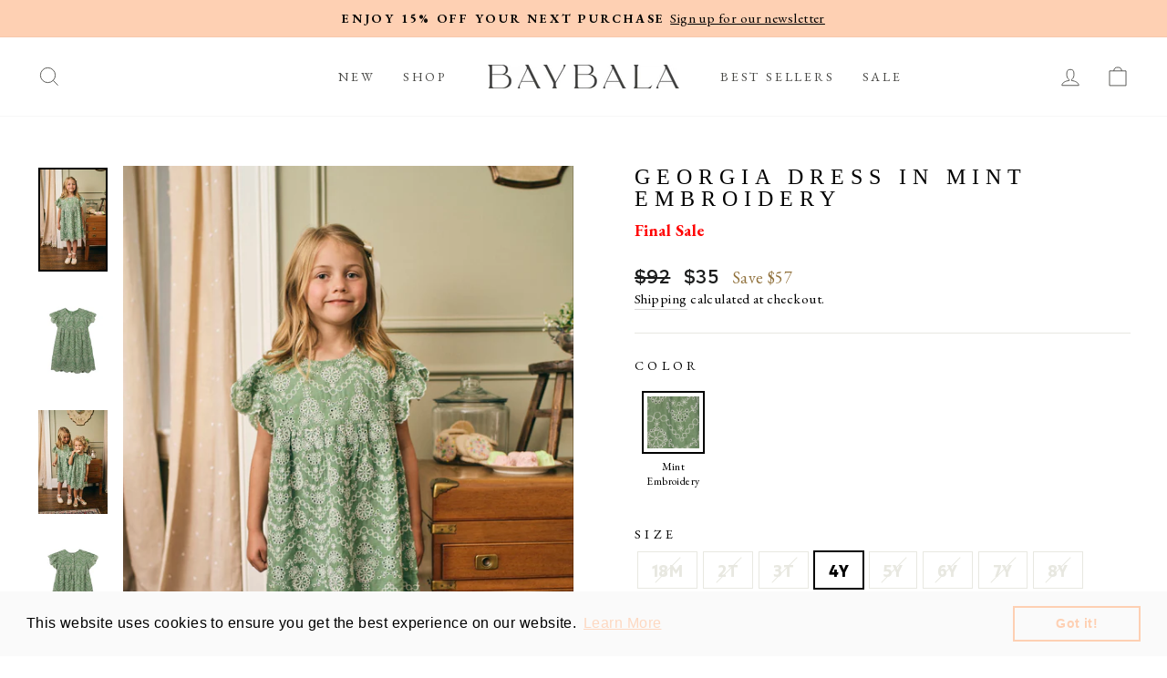

--- FILE ---
content_type: text/html; charset=utf-8
request_url: https://baybala.com/collections/all-products-no-sets/products/georgia-dress-in-mint-embroidery
body_size: 60488
content:
<!doctype html>
<html class="no-js" lang="en" dir="ltr">
<head>
  <meta charset="utf-8">
  <meta http-equiv="X-UA-Compatible" content="IE=edge,chrome=1">
  <meta name="viewport" content="width=device-width,initial-scale=1">
  <meta name="theme-color" content="#fed0b3">
  <meta name="google-site-verification" content="6SjrTuw6M2UeUqz4HT-WGSV3pGWeviVuRUDFgscYEkU">
  <link rel="canonical" href="https://baybala.com/products/georgia-dress-in-mint-embroidery">
  <link rel="preconnect" href="https://cdn.shopify.com">
  <link rel="preconnect" href="https://fonts.shopifycdn.com">
  <link rel="dns-prefetch" href="https://productreviews.shopifycdn.com">
  <link rel="dns-prefetch" href="https://ajax.googleapis.com">
  <link rel="dns-prefetch" href="https://maps.googleapis.com">
  <link rel="dns-prefetch" href="https://maps.gstatic.com"><link rel="shortcut icon" href="//baybala.com/cdn/shop/files/favicon-32x32_a4268583-150e-4966-886d-ea945fefdad5_32x32.png?v=1653027139" type="image/png" /><title>Georgia Dress in Mint Embroidery
&ndash; BAYBALA
</title>
<meta name="description" content="Our best-selling Georgia Dress is a customer favorite, now available in a vivid spring green blanketed in embroidered eyelet. The swingy, ultra-soft fabric ensures top-tier comfort for your little one, while the scalloped hemline and ruffled sleeves add feminine charm. Button-covered snaps at the back make it as practi">
  <meta name="robots" content="index,follow">
  
<meta property="og:site_name" content="BAYBALA">
  <meta property="og:url" content="https://baybala.com/products/georgia-dress-in-mint-embroidery">
  <meta property="og:title" content="Georgia Dress in Mint Embroidery">
  <meta property="og:type" content="product">
  <meta property="og:description" content="Our best-selling Georgia Dress is a customer favorite, now available in a vivid spring green blanketed in embroidered eyelet. The swingy, ultra-soft fabric ensures top-tier comfort for your little one, while the scalloped hemline and ruffled sleeves add feminine charm. Button-covered snaps at the back make it as practi"><meta property="og:image" content="http://baybala.com/cdn/shop/files/Baybala__2067.jpg?v=1738342416">
    <meta property="og:image:secure_url" content="https://baybala.com/cdn/shop/files/Baybala__2067.jpg?v=1738342416">
    <meta property="og:image:width" content="2656">
    <meta property="og:image:height" content="3983"><meta name="twitter:site" content="@">
  <meta name="twitter:card" content="summary_large_image">
  <meta name="twitter:title" content="Georgia Dress in Mint Embroidery">
  <meta name="twitter:description" content="Our best-selling Georgia Dress is a customer favorite, now available in a vivid spring green blanketed in embroidered eyelet. The swingy, ultra-soft fabric ensures top-tier comfort for your little one, while the scalloped hemline and ruffled sleeves add feminine charm. Button-covered snaps at the back make it as practi">
<style data-shopify>@font-face {
  font-family: "Tenor Sans";
  font-weight: 400;
  font-style: normal;
  font-display: swap;
  src: url("//baybala.com/cdn/fonts/tenor_sans/tenorsans_n4.966071a72c28462a9256039d3e3dc5b0cf314f65.woff2") format("woff2"),
       url("//baybala.com/cdn/fonts/tenor_sans/tenorsans_n4.2282841d948f9649ba5c3cad6ea46df268141820.woff") format("woff");
}

  @font-face {
  font-family: Outfit;
  font-weight: 300;
  font-style: normal;
  font-display: swap;
  src: url("//baybala.com/cdn/fonts/outfit/outfit_n3.8c97ae4c4fac7c2ea467a6dc784857f4de7e0e37.woff2") format("woff2"),
       url("//baybala.com/cdn/fonts/outfit/outfit_n3.b50a189ccde91f9bceee88f207c18c09f0b62a7b.woff") format("woff");
}


  @font-face {
  font-family: Outfit;
  font-weight: 600;
  font-style: normal;
  font-display: swap;
  src: url("//baybala.com/cdn/fonts/outfit/outfit_n6.dfcbaa80187851df2e8384061616a8eaa1702fdc.woff2") format("woff2"),
       url("//baybala.com/cdn/fonts/outfit/outfit_n6.88384e9fc3e36038624caccb938f24ea8008a91d.woff") format("woff");
}

  
  
</style><link href="//baybala.com/cdn/shop/t/46/assets/theme.css?v=168035896379775287901765163532" rel="stylesheet" type="text/css" media="all" />
  <link href="//baybala.com/cdn/shop/t/46/assets/fonts.css?v=126679038123960249461767322467" rel="stylesheet" type="text/css" media="all" />
<style data-shopify>:root {
    --typeHeaderPrimary: "Tenor Sans";
    --typeHeaderFallback: sans-serif;
    --typeHeaderSize: 36px;
    --typeHeaderWeight: 400;
    --typeHeaderLineHeight: 1;
    --typeHeaderSpacing: 0.0em;

    --typeBasePrimary:Outfit;
    --typeBaseFallback:sans-serif;
    --typeBaseSize: 18px;
    --typeBaseWeight: 300;
    --typeBaseSpacing: 0.025em;
    --typeBaseLineHeight: 1.4;

    --typeCollectionTitle: 20px;

    --iconWeight: 2px;
    --iconLinecaps: miter;

    
      --buttonRadius: 0px;
    

    --colorGridOverlayOpacity: 0.1;
  }

  .placeholder-content {
    background-image: linear-gradient(100deg, #ffffff 40%, #f7f7f7 63%, #ffffff 79%);
  }</style><script>
    document.documentElement.className = document.documentElement.className.replace('no-js', 'js');

    window.theme = window.theme || {};
    theme.routes = {
      home: "/",
      cart: "/cart.js",
      cartPage: "/cart",
      cartAdd: "/cart/add.js",
      cartChange: "/cart/change.js",
      search: "/search"
    };
    theme.strings = {
      soldOut: "Sold Out",
      unavailable: "Unavailable",
      inStockLabel: "In stock, ready to ship",
      stockLabel: "Low stock - [count] items left",
      willNotShipUntil: "Ready to ship [date]",
      willBeInStockAfter: "Back in stock [date]",
      waitingForStock: "Inventory on the way",
      savePrice: "Save [saved_amount]",
      cartEmpty: "Your cart is currently empty.",
      cartTermsConfirmation: "You must agree with the terms and conditions of sales to check out",
      searchCollections: "Collections:",
      searchPages: "Pages:",
      searchArticles: "Articles:"
    };
    theme.settings = {
      dynamicVariantsEnable: true,
      cartType: "drawer",
      isCustomerTemplate: false,
      moneyFormat: "${{amount_no_decimals}}",
      saveType: "dollar",
      productImageSize: "portrait",
      productImageCover: true,
      predictiveSearch: true,
      predictiveSearchType: "product,article,page,collection",
      quickView: true,
      themeName: 'Impulse',
      themeVersion: "6.0.0"
    };
  </script>

  <script>window.performance && window.performance.mark && window.performance.mark('shopify.content_for_header.start');</script><meta name="google-site-verification" content="fPs8Z13FhkfSOFPBsPqjzpx4EVGnEUFkSrQIyVkaRDI">
<meta name="google-site-verification" content="YEpGtgjpNr8YbbZlyxJeRzIH7hLa7Ha1rUf17fbKAv8">
<meta id="shopify-digital-wallet" name="shopify-digital-wallet" content="/10231939108/digital_wallets/dialog">
<meta name="shopify-checkout-api-token" content="6f83868f5f362644e9d827ea44f7139d">
<meta id="in-context-paypal-metadata" data-shop-id="10231939108" data-venmo-supported="false" data-environment="production" data-locale="en_US" data-paypal-v4="true" data-currency="USD">
<link rel="alternate" type="application/json+oembed" href="https://baybala.com/products/georgia-dress-in-mint-embroidery.oembed">
<script async="async" src="/checkouts/internal/preloads.js?locale=en-US"></script>
<link rel="preconnect" href="https://shop.app" crossorigin="anonymous">
<script async="async" src="https://shop.app/checkouts/internal/preloads.js?locale=en-US&shop_id=10231939108" crossorigin="anonymous"></script>
<script id="apple-pay-shop-capabilities" type="application/json">{"shopId":10231939108,"countryCode":"US","currencyCode":"USD","merchantCapabilities":["supports3DS"],"merchantId":"gid:\/\/shopify\/Shop\/10231939108","merchantName":"BAYBALA","requiredBillingContactFields":["postalAddress","email"],"requiredShippingContactFields":["postalAddress","email"],"shippingType":"shipping","supportedNetworks":["visa","masterCard","amex","discover","elo","jcb"],"total":{"type":"pending","label":"BAYBALA","amount":"1.00"},"shopifyPaymentsEnabled":true,"supportsSubscriptions":true}</script>
<script id="shopify-features" type="application/json">{"accessToken":"6f83868f5f362644e9d827ea44f7139d","betas":["rich-media-storefront-analytics"],"domain":"baybala.com","predictiveSearch":true,"shopId":10231939108,"locale":"en"}</script>
<script>var Shopify = Shopify || {};
Shopify.shop = "baybala-store.myshopify.com";
Shopify.locale = "en";
Shopify.currency = {"active":"USD","rate":"1.0"};
Shopify.country = "US";
Shopify.theme = {"name":"Eric - Loop setup","id":166952435748,"schema_name":"Impulse","schema_version":"6.0.0","theme_store_id":857,"role":"main"};
Shopify.theme.handle = "null";
Shopify.theme.style = {"id":null,"handle":null};
Shopify.cdnHost = "baybala.com/cdn";
Shopify.routes = Shopify.routes || {};
Shopify.routes.root = "/";</script>
<script type="module">!function(o){(o.Shopify=o.Shopify||{}).modules=!0}(window);</script>
<script>!function(o){function n(){var o=[];function n(){o.push(Array.prototype.slice.apply(arguments))}return n.q=o,n}var t=o.Shopify=o.Shopify||{};t.loadFeatures=n(),t.autoloadFeatures=n()}(window);</script>
<script>
  window.ShopifyPay = window.ShopifyPay || {};
  window.ShopifyPay.apiHost = "shop.app\/pay";
  window.ShopifyPay.redirectState = null;
</script>
<script id="shop-js-analytics" type="application/json">{"pageType":"product"}</script>
<script defer="defer" async type="module" src="//baybala.com/cdn/shopifycloud/shop-js/modules/v2/client.init-shop-cart-sync_BT-GjEfc.en.esm.js"></script>
<script defer="defer" async type="module" src="//baybala.com/cdn/shopifycloud/shop-js/modules/v2/chunk.common_D58fp_Oc.esm.js"></script>
<script defer="defer" async type="module" src="//baybala.com/cdn/shopifycloud/shop-js/modules/v2/chunk.modal_xMitdFEc.esm.js"></script>
<script type="module">
  await import("//baybala.com/cdn/shopifycloud/shop-js/modules/v2/client.init-shop-cart-sync_BT-GjEfc.en.esm.js");
await import("//baybala.com/cdn/shopifycloud/shop-js/modules/v2/chunk.common_D58fp_Oc.esm.js");
await import("//baybala.com/cdn/shopifycloud/shop-js/modules/v2/chunk.modal_xMitdFEc.esm.js");

  window.Shopify.SignInWithShop?.initShopCartSync?.({"fedCMEnabled":true,"windoidEnabled":true});

</script>
<script>
  window.Shopify = window.Shopify || {};
  if (!window.Shopify.featureAssets) window.Shopify.featureAssets = {};
  window.Shopify.featureAssets['shop-js'] = {"shop-cart-sync":["modules/v2/client.shop-cart-sync_DZOKe7Ll.en.esm.js","modules/v2/chunk.common_D58fp_Oc.esm.js","modules/v2/chunk.modal_xMitdFEc.esm.js"],"init-fed-cm":["modules/v2/client.init-fed-cm_B6oLuCjv.en.esm.js","modules/v2/chunk.common_D58fp_Oc.esm.js","modules/v2/chunk.modal_xMitdFEc.esm.js"],"shop-cash-offers":["modules/v2/client.shop-cash-offers_D2sdYoxE.en.esm.js","modules/v2/chunk.common_D58fp_Oc.esm.js","modules/v2/chunk.modal_xMitdFEc.esm.js"],"shop-login-button":["modules/v2/client.shop-login-button_QeVjl5Y3.en.esm.js","modules/v2/chunk.common_D58fp_Oc.esm.js","modules/v2/chunk.modal_xMitdFEc.esm.js"],"pay-button":["modules/v2/client.pay-button_DXTOsIq6.en.esm.js","modules/v2/chunk.common_D58fp_Oc.esm.js","modules/v2/chunk.modal_xMitdFEc.esm.js"],"shop-button":["modules/v2/client.shop-button_DQZHx9pm.en.esm.js","modules/v2/chunk.common_D58fp_Oc.esm.js","modules/v2/chunk.modal_xMitdFEc.esm.js"],"avatar":["modules/v2/client.avatar_BTnouDA3.en.esm.js"],"init-windoid":["modules/v2/client.init-windoid_CR1B-cfM.en.esm.js","modules/v2/chunk.common_D58fp_Oc.esm.js","modules/v2/chunk.modal_xMitdFEc.esm.js"],"init-shop-for-new-customer-accounts":["modules/v2/client.init-shop-for-new-customer-accounts_C_vY_xzh.en.esm.js","modules/v2/client.shop-login-button_QeVjl5Y3.en.esm.js","modules/v2/chunk.common_D58fp_Oc.esm.js","modules/v2/chunk.modal_xMitdFEc.esm.js"],"init-shop-email-lookup-coordinator":["modules/v2/client.init-shop-email-lookup-coordinator_BI7n9ZSv.en.esm.js","modules/v2/chunk.common_D58fp_Oc.esm.js","modules/v2/chunk.modal_xMitdFEc.esm.js"],"init-shop-cart-sync":["modules/v2/client.init-shop-cart-sync_BT-GjEfc.en.esm.js","modules/v2/chunk.common_D58fp_Oc.esm.js","modules/v2/chunk.modal_xMitdFEc.esm.js"],"shop-toast-manager":["modules/v2/client.shop-toast-manager_DiYdP3xc.en.esm.js","modules/v2/chunk.common_D58fp_Oc.esm.js","modules/v2/chunk.modal_xMitdFEc.esm.js"],"init-customer-accounts":["modules/v2/client.init-customer-accounts_D9ZNqS-Q.en.esm.js","modules/v2/client.shop-login-button_QeVjl5Y3.en.esm.js","modules/v2/chunk.common_D58fp_Oc.esm.js","modules/v2/chunk.modal_xMitdFEc.esm.js"],"init-customer-accounts-sign-up":["modules/v2/client.init-customer-accounts-sign-up_iGw4briv.en.esm.js","modules/v2/client.shop-login-button_QeVjl5Y3.en.esm.js","modules/v2/chunk.common_D58fp_Oc.esm.js","modules/v2/chunk.modal_xMitdFEc.esm.js"],"shop-follow-button":["modules/v2/client.shop-follow-button_CqMgW2wH.en.esm.js","modules/v2/chunk.common_D58fp_Oc.esm.js","modules/v2/chunk.modal_xMitdFEc.esm.js"],"checkout-modal":["modules/v2/client.checkout-modal_xHeaAweL.en.esm.js","modules/v2/chunk.common_D58fp_Oc.esm.js","modules/v2/chunk.modal_xMitdFEc.esm.js"],"shop-login":["modules/v2/client.shop-login_D91U-Q7h.en.esm.js","modules/v2/chunk.common_D58fp_Oc.esm.js","modules/v2/chunk.modal_xMitdFEc.esm.js"],"lead-capture":["modules/v2/client.lead-capture_BJmE1dJe.en.esm.js","modules/v2/chunk.common_D58fp_Oc.esm.js","modules/v2/chunk.modal_xMitdFEc.esm.js"],"payment-terms":["modules/v2/client.payment-terms_Ci9AEqFq.en.esm.js","modules/v2/chunk.common_D58fp_Oc.esm.js","modules/v2/chunk.modal_xMitdFEc.esm.js"]};
</script>
<script>(function() {
  var isLoaded = false;
  function asyncLoad() {
    if (isLoaded) return;
    isLoaded = true;
    var urls = ["https:\/\/cdn.shopify.com\/s\/files\/1\/0102\/3193\/9108\/t\/41\/assets\/booster_eu_cookie_10231939108.js?v=1694708834\u0026shop=baybala-store.myshopify.com","https:\/\/cdn.attn.tv\/baybala\/dtag.js?shop=baybala-store.myshopify.com"];
    for (var i = 0; i < urls.length; i++) {
      var s = document.createElement('script');
      s.type = 'text/javascript';
      s.async = true;
      s.src = urls[i];
      var x = document.getElementsByTagName('script')[0];
      x.parentNode.insertBefore(s, x);
    }
  };
  if(window.attachEvent) {
    window.attachEvent('onload', asyncLoad);
  } else {
    window.addEventListener('load', asyncLoad, false);
  }
})();</script>
<script id="__st">var __st={"a":10231939108,"offset":-18000,"reqid":"4b14ec0f-05a4-4dc2-8321-4b1eac7ff3e9-1769120438","pageurl":"baybala.com\/collections\/all-products-no-sets\/products\/georgia-dress-in-mint-embroidery","u":"ea3de385eb93","p":"product","rtyp":"product","rid":7371294015524};</script>
<script>window.ShopifyPaypalV4VisibilityTracking = true;</script>
<script id="captcha-bootstrap">!function(){'use strict';const t='contact',e='account',n='new_comment',o=[[t,t],['blogs',n],['comments',n],[t,'customer']],c=[[e,'customer_login'],[e,'guest_login'],[e,'recover_customer_password'],[e,'create_customer']],r=t=>t.map((([t,e])=>`form[action*='/${t}']:not([data-nocaptcha='true']) input[name='form_type'][value='${e}']`)).join(','),a=t=>()=>t?[...document.querySelectorAll(t)].map((t=>t.form)):[];function s(){const t=[...o],e=r(t);return a(e)}const i='password',u='form_key',d=['recaptcha-v3-token','g-recaptcha-response','h-captcha-response',i],f=()=>{try{return window.sessionStorage}catch{return}},m='__shopify_v',_=t=>t.elements[u];function p(t,e,n=!1){try{const o=window.sessionStorage,c=JSON.parse(o.getItem(e)),{data:r}=function(t){const{data:e,action:n}=t;return t[m]||n?{data:e,action:n}:{data:t,action:n}}(c);for(const[e,n]of Object.entries(r))t.elements[e]&&(t.elements[e].value=n);n&&o.removeItem(e)}catch(o){console.error('form repopulation failed',{error:o})}}const l='form_type',E='cptcha';function T(t){t.dataset[E]=!0}const w=window,h=w.document,L='Shopify',v='ce_forms',y='captcha';let A=!1;((t,e)=>{const n=(g='f06e6c50-85a8-45c8-87d0-21a2b65856fe',I='https://cdn.shopify.com/shopifycloud/storefront-forms-hcaptcha/ce_storefront_forms_captcha_hcaptcha.v1.5.2.iife.js',D={infoText:'Protected by hCaptcha',privacyText:'Privacy',termsText:'Terms'},(t,e,n)=>{const o=w[L][v],c=o.bindForm;if(c)return c(t,g,e,D).then(n);var r;o.q.push([[t,g,e,D],n]),r=I,A||(h.body.append(Object.assign(h.createElement('script'),{id:'captcha-provider',async:!0,src:r})),A=!0)});var g,I,D;w[L]=w[L]||{},w[L][v]=w[L][v]||{},w[L][v].q=[],w[L][y]=w[L][y]||{},w[L][y].protect=function(t,e){n(t,void 0,e),T(t)},Object.freeze(w[L][y]),function(t,e,n,w,h,L){const[v,y,A,g]=function(t,e,n){const i=e?o:[],u=t?c:[],d=[...i,...u],f=r(d),m=r(i),_=r(d.filter((([t,e])=>n.includes(e))));return[a(f),a(m),a(_),s()]}(w,h,L),I=t=>{const e=t.target;return e instanceof HTMLFormElement?e:e&&e.form},D=t=>v().includes(t);t.addEventListener('submit',(t=>{const e=I(t);if(!e)return;const n=D(e)&&!e.dataset.hcaptchaBound&&!e.dataset.recaptchaBound,o=_(e),c=g().includes(e)&&(!o||!o.value);(n||c)&&t.preventDefault(),c&&!n&&(function(t){try{if(!f())return;!function(t){const e=f();if(!e)return;const n=_(t);if(!n)return;const o=n.value;o&&e.removeItem(o)}(t);const e=Array.from(Array(32),(()=>Math.random().toString(36)[2])).join('');!function(t,e){_(t)||t.append(Object.assign(document.createElement('input'),{type:'hidden',name:u})),t.elements[u].value=e}(t,e),function(t,e){const n=f();if(!n)return;const o=[...t.querySelectorAll(`input[type='${i}']`)].map((({name:t})=>t)),c=[...d,...o],r={};for(const[a,s]of new FormData(t).entries())c.includes(a)||(r[a]=s);n.setItem(e,JSON.stringify({[m]:1,action:t.action,data:r}))}(t,e)}catch(e){console.error('failed to persist form',e)}}(e),e.submit())}));const S=(t,e)=>{t&&!t.dataset[E]&&(n(t,e.some((e=>e===t))),T(t))};for(const o of['focusin','change'])t.addEventListener(o,(t=>{const e=I(t);D(e)&&S(e,y())}));const B=e.get('form_key'),M=e.get(l),P=B&&M;t.addEventListener('DOMContentLoaded',(()=>{const t=y();if(P)for(const e of t)e.elements[l].value===M&&p(e,B);[...new Set([...A(),...v().filter((t=>'true'===t.dataset.shopifyCaptcha))])].forEach((e=>S(e,t)))}))}(h,new URLSearchParams(w.location.search),n,t,e,['guest_login'])})(!0,!0)}();</script>
<script integrity="sha256-4kQ18oKyAcykRKYeNunJcIwy7WH5gtpwJnB7kiuLZ1E=" data-source-attribution="shopify.loadfeatures" defer="defer" src="//baybala.com/cdn/shopifycloud/storefront/assets/storefront/load_feature-a0a9edcb.js" crossorigin="anonymous"></script>
<script crossorigin="anonymous" defer="defer" src="//baybala.com/cdn/shopifycloud/storefront/assets/shopify_pay/storefront-65b4c6d7.js?v=20250812"></script>
<script data-source-attribution="shopify.dynamic_checkout.dynamic.init">var Shopify=Shopify||{};Shopify.PaymentButton=Shopify.PaymentButton||{isStorefrontPortableWallets:!0,init:function(){window.Shopify.PaymentButton.init=function(){};var t=document.createElement("script");t.src="https://baybala.com/cdn/shopifycloud/portable-wallets/latest/portable-wallets.en.js",t.type="module",document.head.appendChild(t)}};
</script>
<script data-source-attribution="shopify.dynamic_checkout.buyer_consent">
  function portableWalletsHideBuyerConsent(e){var t=document.getElementById("shopify-buyer-consent"),n=document.getElementById("shopify-subscription-policy-button");t&&n&&(t.classList.add("hidden"),t.setAttribute("aria-hidden","true"),n.removeEventListener("click",e))}function portableWalletsShowBuyerConsent(e){var t=document.getElementById("shopify-buyer-consent"),n=document.getElementById("shopify-subscription-policy-button");t&&n&&(t.classList.remove("hidden"),t.removeAttribute("aria-hidden"),n.addEventListener("click",e))}window.Shopify?.PaymentButton&&(window.Shopify.PaymentButton.hideBuyerConsent=portableWalletsHideBuyerConsent,window.Shopify.PaymentButton.showBuyerConsent=portableWalletsShowBuyerConsent);
</script>
<script data-source-attribution="shopify.dynamic_checkout.cart.bootstrap">document.addEventListener("DOMContentLoaded",(function(){function t(){return document.querySelector("shopify-accelerated-checkout-cart, shopify-accelerated-checkout")}if(t())Shopify.PaymentButton.init();else{new MutationObserver((function(e,n){t()&&(Shopify.PaymentButton.init(),n.disconnect())})).observe(document.body,{childList:!0,subtree:!0})}}));
</script>
<link id="shopify-accelerated-checkout-styles" rel="stylesheet" media="screen" href="https://baybala.com/cdn/shopifycloud/portable-wallets/latest/accelerated-checkout-backwards-compat.css" crossorigin="anonymous">
<style id="shopify-accelerated-checkout-cart">
        #shopify-buyer-consent {
  margin-top: 1em;
  display: inline-block;
  width: 100%;
}

#shopify-buyer-consent.hidden {
  display: none;
}

#shopify-subscription-policy-button {
  background: none;
  border: none;
  padding: 0;
  text-decoration: underline;
  font-size: inherit;
  cursor: pointer;
}

#shopify-subscription-policy-button::before {
  box-shadow: none;
}

      </style>

<script>window.performance && window.performance.mark && window.performance.mark('shopify.content_for_header.end');</script>

  <script src="//baybala.com/cdn/shop/t/46/assets/vendor-scripts-v11.js" defer="defer"></script><link rel="stylesheet" href="//baybala.com/cdn/shop/t/46/assets/country-flags.css"><script src="//baybala.com/cdn/shop/t/46/assets/theme.js?v=47592256396192681461762309412" defer="defer"></script><!-- Facebook Verification -->
  <meta name="facebook-domain-verification" content="mn72yk7r1f2zkluud88l7k3h4nxkdy" />

  <!-- Google tag (gtag.js)
  <script async src="https://www.googletagmanager.com/gtag/js?id=AW-698912737"></script>
  <script> window.dataLayer = window.dataLayer || []; function gtag(){dataLayer.push(arguments);} gtag('js', new Date()); gtag('config', 'AW-698912737'); </script>
  -->
  
  <!-- Google tag (gtag.js)
  <script async src="https://www.googletagmanager.com/gtag/js?id=G-84LK64ZTY6"></script>
  <script>
    window.dataLayer = window.dataLayer || [];
    function gtag(){dataLayer.push(arguments);}
    gtag('js', new Date());
  
    gtag('config', 'G-84LK64ZTY6');
  </script> -->
  
  <!-- Hotjar Tracking Code for baybala.com -->
  <script>
      (function(h,o,t,j,a,r){
          h.hj=h.hj||function(){(h.hj.q=h.hj.q||[]).push(arguments)};
          h._hjSettings={hjid:3379420,hjsv:6};
          a=o.getElementsByTagName('head')[0];
          r=o.createElement('script');r.async=1;
          r.src=t+h._hjSettings.hjid+j+h._hjSettings.hjsv;
          a.appendChild(r);
      })(window,document,'https://static.hotjar.com/c/hotjar-','.js?sv=');
  </script>

  <!-- Google Merchant Center -->
  <meta name="google-site-verification" content="asDUGYGZaHQs4B8CYQbDUM9RmWzk4dNfQBJR4A5_oic" />
    
  <!-- Google Search Console -->
  <meta name="google-site-verification" content="AW2FItjH4PvsapC5A2VGOL--a_67Uopvwn_O4NsKSfM" />
  <meta name="google-site-verification" content="zvBRKm36Z0CCFu6zpEm30CFVd46bqjf_Rvd_xSm6NkY" />
  <!-- Pinterest Verification -->
  <meta name="p:domain_verify" content="c66dec286f789bc7d3a74e60d54717f4"/>

  <!-- Awin Script -->
  <script src="https://www.dwin1.com/19038.js" type="text/javascript" defer="defer"></script>
  
<script>window.is_hulkpo_installed=false</script>

<!-- BEGIN app block: shopify://apps/judge-me-reviews/blocks/judgeme_core/61ccd3b1-a9f2-4160-9fe9-4fec8413e5d8 --><!-- Start of Judge.me Core -->






<link rel="dns-prefetch" href="https://cdnwidget.judge.me">
<link rel="dns-prefetch" href="https://cdn.judge.me">
<link rel="dns-prefetch" href="https://cdn1.judge.me">
<link rel="dns-prefetch" href="https://api.judge.me">

<script data-cfasync='false' class='jdgm-settings-script'>window.jdgmSettings={"pagination":5,"disable_web_reviews":false,"badge_no_review_text":"No reviews","badge_n_reviews_text":"{{ n }} review/reviews","hide_badge_preview_if_no_reviews":true,"badge_hide_text":false,"enforce_center_preview_badge":false,"widget_title":"Customer Reviews","widget_open_form_text":"Write a review","widget_close_form_text":"Cancel review","widget_refresh_page_text":"Refresh page","widget_summary_text":"Based on {{ number_of_reviews }} review/reviews","widget_no_review_text":"Be the first to write a review","widget_name_field_text":"Display name","widget_verified_name_field_text":"Verified Name (public)","widget_name_placeholder_text":"Display name","widget_required_field_error_text":"This field is required.","widget_email_field_text":"Email address","widget_verified_email_field_text":"Verified Email (private, can not be edited)","widget_email_placeholder_text":"Your email address","widget_email_field_error_text":"Please enter a valid email address.","widget_rating_field_text":"Rating","widget_review_title_field_text":"Review Title","widget_review_title_placeholder_text":"Give your review a title","widget_review_body_field_text":"Review content","widget_review_body_placeholder_text":"Start writing here...","widget_pictures_field_text":"Picture/Video (optional)","widget_submit_review_text":"Submit Review","widget_submit_verified_review_text":"Submit Verified Review","widget_submit_success_msg_with_auto_publish":"Thank you! Please refresh the page in a few moments to see your review. You can remove or edit your review by logging into \u003ca href='https://judge.me/login' target='_blank' rel='nofollow noopener'\u003eJudge.me\u003c/a\u003e","widget_submit_success_msg_no_auto_publish":"Thank you! Your review will be published as soon as it is approved by the shop admin. You can remove or edit your review by logging into \u003ca href='https://judge.me/login' target='_blank' rel='nofollow noopener'\u003eJudge.me\u003c/a\u003e","widget_show_default_reviews_out_of_total_text":"Showing {{ n_reviews_shown }} out of {{ n_reviews }} reviews.","widget_show_all_link_text":"Show all","widget_show_less_link_text":"Show less","widget_author_said_text":"{{ reviewer_name }} said:","widget_days_text":"{{ n }} days ago","widget_weeks_text":"{{ n }} week/weeks ago","widget_months_text":"{{ n }} month/months ago","widget_years_text":"{{ n }} year/years ago","widget_yesterday_text":"Yesterday","widget_today_text":"Today","widget_replied_text":"\u003e\u003e {{ shop_name }} replied:","widget_read_more_text":"Read more","widget_reviewer_name_as_initial":"","widget_rating_filter_color":"#fbcd0a","widget_rating_filter_see_all_text":"See all reviews","widget_sorting_most_recent_text":"Most Recent","widget_sorting_highest_rating_text":"Highest Rating","widget_sorting_lowest_rating_text":"Lowest Rating","widget_sorting_with_pictures_text":"Only Pictures","widget_sorting_most_helpful_text":"Most Helpful","widget_open_question_form_text":"Ask a question","widget_reviews_subtab_text":"Reviews","widget_questions_subtab_text":"Questions","widget_question_label_text":"Question","widget_answer_label_text":"Answer","widget_question_placeholder_text":"Write your question here","widget_submit_question_text":"Submit Question","widget_question_submit_success_text":"Thank you for your question! We will notify you once it gets answered.","verified_badge_text":"Verified","verified_badge_bg_color":"","verified_badge_text_color":"","verified_badge_placement":"left-of-reviewer-name","widget_review_max_height":"","widget_hide_border":false,"widget_social_share":false,"widget_thumb":false,"widget_review_location_show":false,"widget_location_format":"","all_reviews_include_out_of_store_products":true,"all_reviews_out_of_store_text":"(out of store)","all_reviews_pagination":100,"all_reviews_product_name_prefix_text":"about","enable_review_pictures":true,"enable_question_anwser":false,"widget_theme":"default","review_date_format":"mm/dd/yyyy","default_sort_method":"most-recent","widget_product_reviews_subtab_text":"Product Reviews","widget_shop_reviews_subtab_text":"Shop Reviews","widget_other_products_reviews_text":"Reviews for other products","widget_store_reviews_subtab_text":"Store reviews","widget_no_store_reviews_text":"This store hasn't received any reviews yet","widget_web_restriction_product_reviews_text":"This product hasn't received any reviews yet","widget_no_items_text":"No items found","widget_show_more_text":"Show more","widget_write_a_store_review_text":"Write a Store Review","widget_other_languages_heading":"Reviews in Other Languages","widget_translate_review_text":"Translate review to {{ language }}","widget_translating_review_text":"Translating...","widget_show_original_translation_text":"Show original ({{ language }})","widget_translate_review_failed_text":"Review couldn't be translated.","widget_translate_review_retry_text":"Retry","widget_translate_review_try_again_later_text":"Try again later","show_product_url_for_grouped_product":false,"widget_sorting_pictures_first_text":"Pictures First","show_pictures_on_all_rev_page_mobile":false,"show_pictures_on_all_rev_page_desktop":false,"floating_tab_hide_mobile_install_preference":false,"floating_tab_button_name":"★ Reviews","floating_tab_title":"Let customers speak for us","floating_tab_button_color":"","floating_tab_button_background_color":"","floating_tab_url":"","floating_tab_url_enabled":false,"floating_tab_tab_style":"text","all_reviews_text_badge_text":"Customers rate us {{ shop.metafields.judgeme.all_reviews_rating | round: 1 }}/5 based on {{ shop.metafields.judgeme.all_reviews_count }} reviews.","all_reviews_text_badge_text_branded_style":"{{ shop.metafields.judgeme.all_reviews_rating | round: 1 }} out of 5 stars based on {{ shop.metafields.judgeme.all_reviews_count }} reviews","is_all_reviews_text_badge_a_link":false,"show_stars_for_all_reviews_text_badge":false,"all_reviews_text_badge_url":"","all_reviews_text_style":"branded","all_reviews_text_color_style":"judgeme_brand_color","all_reviews_text_color":"#108474","all_reviews_text_show_jm_brand":true,"featured_carousel_show_header":true,"featured_carousel_title":"Let customers speak for us","testimonials_carousel_title":"Customers are saying","videos_carousel_title":"Real customer stories","cards_carousel_title":"Customers are saying","featured_carousel_count_text":"from {{ n }} reviews","featured_carousel_add_link_to_all_reviews_page":false,"featured_carousel_url":"","featured_carousel_show_images":true,"featured_carousel_autoslide_interval":5,"featured_carousel_arrows_on_the_sides":false,"featured_carousel_height":250,"featured_carousel_width":80,"featured_carousel_image_size":0,"featured_carousel_image_height":250,"featured_carousel_arrow_color":"#eeeeee","verified_count_badge_style":"branded","verified_count_badge_orientation":"horizontal","verified_count_badge_color_style":"judgeme_brand_color","verified_count_badge_color":"#108474","is_verified_count_badge_a_link":false,"verified_count_badge_url":"","verified_count_badge_show_jm_brand":true,"widget_rating_preset_default":5,"widget_first_sub_tab":"product-reviews","widget_show_histogram":true,"widget_histogram_use_custom_color":false,"widget_pagination_use_custom_color":false,"widget_star_use_custom_color":false,"widget_verified_badge_use_custom_color":false,"widget_write_review_use_custom_color":false,"picture_reminder_submit_button":"Upload Pictures","enable_review_videos":false,"mute_video_by_default":false,"widget_sorting_videos_first_text":"Videos First","widget_review_pending_text":"Pending","featured_carousel_items_for_large_screen":3,"social_share_options_order":"Facebook,Twitter","remove_microdata_snippet":true,"disable_json_ld":false,"enable_json_ld_products":false,"preview_badge_show_question_text":false,"preview_badge_no_question_text":"No questions","preview_badge_n_question_text":"{{ number_of_questions }} question/questions","qa_badge_show_icon":false,"qa_badge_position":"same-row","remove_judgeme_branding":false,"widget_add_search_bar":false,"widget_search_bar_placeholder":"Search","widget_sorting_verified_only_text":"Verified only","featured_carousel_theme":"default","featured_carousel_show_rating":true,"featured_carousel_show_title":true,"featured_carousel_show_body":true,"featured_carousel_show_date":false,"featured_carousel_show_reviewer":true,"featured_carousel_show_product":false,"featured_carousel_header_background_color":"#108474","featured_carousel_header_text_color":"#ffffff","featured_carousel_name_product_separator":"reviewed","featured_carousel_full_star_background":"#108474","featured_carousel_empty_star_background":"#dadada","featured_carousel_vertical_theme_background":"#f9fafb","featured_carousel_verified_badge_enable":true,"featured_carousel_verified_badge_color":"#108474","featured_carousel_border_style":"round","featured_carousel_review_line_length_limit":3,"featured_carousel_more_reviews_button_text":"Read more reviews","featured_carousel_view_product_button_text":"View product","all_reviews_page_load_reviews_on":"scroll","all_reviews_page_load_more_text":"Load More Reviews","disable_fb_tab_reviews":false,"enable_ajax_cdn_cache":false,"widget_advanced_speed_features":5,"widget_public_name_text":"displayed publicly like","default_reviewer_name":"John Smith","default_reviewer_name_has_non_latin":true,"widget_reviewer_anonymous":"Anonymous","medals_widget_title":"Judge.me Review Medals","medals_widget_background_color":"#f9fafb","medals_widget_position":"footer_all_pages","medals_widget_border_color":"#f9fafb","medals_widget_verified_text_position":"left","medals_widget_use_monochromatic_version":false,"medals_widget_elements_color":"#108474","show_reviewer_avatar":true,"widget_invalid_yt_video_url_error_text":"Not a YouTube video URL","widget_max_length_field_error_text":"Please enter no more than {0} characters.","widget_show_country_flag":false,"widget_show_collected_via_shop_app":true,"widget_verified_by_shop_badge_style":"light","widget_verified_by_shop_text":"Verified by Shop","widget_show_photo_gallery":false,"widget_load_with_code_splitting":true,"widget_ugc_install_preference":false,"widget_ugc_title":"Made by us, Shared by you","widget_ugc_subtitle":"Tag us to see your picture featured in our page","widget_ugc_arrows_color":"#ffffff","widget_ugc_primary_button_text":"Buy Now","widget_ugc_primary_button_background_color":"#108474","widget_ugc_primary_button_text_color":"#ffffff","widget_ugc_primary_button_border_width":"0","widget_ugc_primary_button_border_style":"none","widget_ugc_primary_button_border_color":"#108474","widget_ugc_primary_button_border_radius":"25","widget_ugc_secondary_button_text":"Load More","widget_ugc_secondary_button_background_color":"#ffffff","widget_ugc_secondary_button_text_color":"#108474","widget_ugc_secondary_button_border_width":"2","widget_ugc_secondary_button_border_style":"solid","widget_ugc_secondary_button_border_color":"#108474","widget_ugc_secondary_button_border_radius":"25","widget_ugc_reviews_button_text":"View Reviews","widget_ugc_reviews_button_background_color":"#ffffff","widget_ugc_reviews_button_text_color":"#108474","widget_ugc_reviews_button_border_width":"2","widget_ugc_reviews_button_border_style":"solid","widget_ugc_reviews_button_border_color":"#108474","widget_ugc_reviews_button_border_radius":"25","widget_ugc_reviews_button_link_to":"judgeme-reviews-page","widget_ugc_show_post_date":true,"widget_ugc_max_width":"800","widget_rating_metafield_value_type":true,"widget_primary_color":"#444444","widget_enable_secondary_color":false,"widget_secondary_color":"#edf5f5","widget_summary_average_rating_text":"{{ average_rating }} out of 5","widget_media_grid_title":"Customer photos \u0026 videos","widget_media_grid_see_more_text":"See more","widget_round_style":false,"widget_show_product_medals":true,"widget_verified_by_judgeme_text":"Verified by Judge.me","widget_show_store_medals":true,"widget_verified_by_judgeme_text_in_store_medals":"Verified by Judge.me","widget_media_field_exceed_quantity_message":"Sorry, we can only accept {{ max_media }} for one review.","widget_media_field_exceed_limit_message":"{{ file_name }} is too large, please select a {{ media_type }} less than {{ size_limit }}MB.","widget_review_submitted_text":"Review Submitted!","widget_question_submitted_text":"Question Submitted!","widget_close_form_text_question":"Cancel","widget_write_your_answer_here_text":"Write your answer here","widget_enabled_branded_link":true,"widget_show_collected_by_judgeme":true,"widget_reviewer_name_color":"","widget_write_review_text_color":"","widget_write_review_bg_color":"","widget_collected_by_judgeme_text":"collected by Judge.me","widget_pagination_type":"standard","widget_load_more_text":"Load More","widget_load_more_color":"#108474","widget_full_review_text":"Full Review","widget_read_more_reviews_text":"Read More Reviews","widget_read_questions_text":"Read Questions","widget_questions_and_answers_text":"Questions \u0026 Answers","widget_verified_by_text":"Verified by","widget_verified_text":"Verified","widget_number_of_reviews_text":"{{ number_of_reviews }} reviews","widget_back_button_text":"Back","widget_next_button_text":"Next","widget_custom_forms_filter_button":"Filters","custom_forms_style":"horizontal","widget_show_review_information":false,"how_reviews_are_collected":"How reviews are collected?","widget_show_review_keywords":false,"widget_gdpr_statement":"How we use your data: We'll only contact you about the review you left, and only if necessary. By submitting your review, you agree to Judge.me's \u003ca href='https://judge.me/terms' target='_blank' rel='nofollow noopener'\u003eterms\u003c/a\u003e, \u003ca href='https://judge.me/privacy' target='_blank' rel='nofollow noopener'\u003eprivacy\u003c/a\u003e and \u003ca href='https://judge.me/content-policy' target='_blank' rel='nofollow noopener'\u003econtent\u003c/a\u003e policies.","widget_multilingual_sorting_enabled":false,"widget_translate_review_content_enabled":false,"widget_translate_review_content_method":"manual","popup_widget_review_selection":"automatically_with_pictures","popup_widget_round_border_style":true,"popup_widget_show_title":true,"popup_widget_show_body":true,"popup_widget_show_reviewer":false,"popup_widget_show_product":true,"popup_widget_show_pictures":true,"popup_widget_use_review_picture":true,"popup_widget_show_on_home_page":true,"popup_widget_show_on_product_page":true,"popup_widget_show_on_collection_page":true,"popup_widget_show_on_cart_page":true,"popup_widget_position":"bottom_left","popup_widget_first_review_delay":5,"popup_widget_duration":5,"popup_widget_interval":5,"popup_widget_review_count":5,"popup_widget_hide_on_mobile":true,"review_snippet_widget_round_border_style":true,"review_snippet_widget_card_color":"#FFFFFF","review_snippet_widget_slider_arrows_background_color":"#FFFFFF","review_snippet_widget_slider_arrows_color":"#000000","review_snippet_widget_star_color":"#108474","show_product_variant":false,"all_reviews_product_variant_label_text":"Variant: ","widget_show_verified_branding":true,"widget_ai_summary_title":"Customers say","widget_ai_summary_disclaimer":"AI-powered review summary based on recent customer reviews","widget_show_ai_summary":false,"widget_show_ai_summary_bg":false,"widget_show_review_title_input":true,"redirect_reviewers_invited_via_email":"review_widget","request_store_review_after_product_review":false,"request_review_other_products_in_order":false,"review_form_color_scheme":"default","review_form_corner_style":"square","review_form_star_color":{},"review_form_text_color":"#333333","review_form_background_color":"#ffffff","review_form_field_background_color":"#fafafa","review_form_button_color":{},"review_form_button_text_color":"#ffffff","review_form_modal_overlay_color":"#000000","review_content_screen_title_text":"How would you rate this product?","review_content_introduction_text":"We would love it if you would share a bit about your experience.","store_review_form_title_text":"How would you rate this store?","store_review_form_introduction_text":"We would love it if you would share a bit about your experience.","show_review_guidance_text":true,"one_star_review_guidance_text":"Poor","five_star_review_guidance_text":"Great","customer_information_screen_title_text":"About you","customer_information_introduction_text":"Please tell us more about you.","custom_questions_screen_title_text":"Your experience in more detail","custom_questions_introduction_text":"Here are a few questions to help us understand more about your experience.","review_submitted_screen_title_text":"Thanks for your review!","review_submitted_screen_thank_you_text":"We are processing it and it will appear on the store soon.","review_submitted_screen_email_verification_text":"Please confirm your email by clicking the link we just sent you. This helps us keep reviews authentic.","review_submitted_request_store_review_text":"Would you like to share your experience of shopping with us?","review_submitted_review_other_products_text":"Would you like to review these products?","store_review_screen_title_text":"Would you like to share your experience of shopping with us?","store_review_introduction_text":"We value your feedback and use it to improve. Please share any thoughts or suggestions you have.","reviewer_media_screen_title_picture_text":"Share a picture","reviewer_media_introduction_picture_text":"Upload a photo to support your review.","reviewer_media_screen_title_video_text":"Share a video","reviewer_media_introduction_video_text":"Upload a video to support your review.","reviewer_media_screen_title_picture_or_video_text":"Share a picture or video","reviewer_media_introduction_picture_or_video_text":"Upload a photo or video to support your review.","reviewer_media_youtube_url_text":"Paste your Youtube URL here","advanced_settings_next_step_button_text":"Next","advanced_settings_close_review_button_text":"Close","modal_write_review_flow":false,"write_review_flow_required_text":"Required","write_review_flow_privacy_message_text":"We respect your privacy.","write_review_flow_anonymous_text":"Post review as anonymous","write_review_flow_visibility_text":"This won't be visible to other customers.","write_review_flow_multiple_selection_help_text":"Select as many as you like","write_review_flow_single_selection_help_text":"Select one option","write_review_flow_required_field_error_text":"This field is required","write_review_flow_invalid_email_error_text":"Please enter a valid email address","write_review_flow_max_length_error_text":"Max. {{ max_length }} characters.","write_review_flow_media_upload_text":"\u003cb\u003eClick to upload\u003c/b\u003e or drag and drop","write_review_flow_gdpr_statement":"We'll only contact you about your review if necessary. By submitting your review, you agree to our \u003ca href='https://judge.me/terms' target='_blank' rel='nofollow noopener'\u003eterms and conditions\u003c/a\u003e and \u003ca href='https://judge.me/privacy' target='_blank' rel='nofollow noopener'\u003eprivacy policy\u003c/a\u003e.","rating_only_reviews_enabled":false,"show_negative_reviews_help_screen":false,"new_review_flow_help_screen_rating_threshold":3,"negative_review_resolution_screen_title_text":"Tell us more","negative_review_resolution_text":"Your experience matters to us. If there were issues with your purchase, we're here to help. Feel free to reach out to us, we'd love the opportunity to make things right.","negative_review_resolution_button_text":"Contact us","negative_review_resolution_proceed_with_review_text":"Leave a review","negative_review_resolution_subject":"Issue with purchase from {{ shop_name }}.{{ order_name }}","preview_badge_collection_page_install_status":false,"widget_review_custom_css":"","preview_badge_custom_css":"","preview_badge_stars_count":"5-stars","featured_carousel_custom_css":"","floating_tab_custom_css":"","all_reviews_widget_custom_css":"","medals_widget_custom_css":"","verified_badge_custom_css":"","all_reviews_text_custom_css":"","transparency_badges_collected_via_store_invite":false,"transparency_badges_from_another_provider":false,"transparency_badges_collected_from_store_visitor":false,"transparency_badges_collected_by_verified_review_provider":false,"transparency_badges_earned_reward":false,"transparency_badges_collected_via_store_invite_text":"Review collected via store invitation","transparency_badges_from_another_provider_text":"Review collected from another provider","transparency_badges_collected_from_store_visitor_text":"Review collected from a store visitor","transparency_badges_written_in_google_text":"Review written in Google","transparency_badges_written_in_etsy_text":"Review written in Etsy","transparency_badges_written_in_shop_app_text":"Review written in Shop App","transparency_badges_earned_reward_text":"Review earned a reward for future purchase","product_review_widget_per_page":10,"widget_store_review_label_text":"Review about the store","checkout_comment_extension_title_on_product_page":"Customer Comments","checkout_comment_extension_num_latest_comment_show":5,"checkout_comment_extension_format":"name_and_timestamp","checkout_comment_customer_name":"last_initial","checkout_comment_comment_notification":true,"preview_badge_collection_page_install_preference":false,"preview_badge_home_page_install_preference":false,"preview_badge_product_page_install_preference":false,"review_widget_install_preference":"","review_carousel_install_preference":false,"floating_reviews_tab_install_preference":"none","verified_reviews_count_badge_install_preference":false,"all_reviews_text_install_preference":false,"review_widget_best_location":false,"judgeme_medals_install_preference":false,"review_widget_revamp_enabled":false,"review_widget_qna_enabled":false,"review_widget_header_theme":"minimal","review_widget_widget_title_enabled":true,"review_widget_header_text_size":"medium","review_widget_header_text_weight":"regular","review_widget_average_rating_style":"compact","review_widget_bar_chart_enabled":true,"review_widget_bar_chart_type":"numbers","review_widget_bar_chart_style":"standard","review_widget_expanded_media_gallery_enabled":false,"review_widget_reviews_section_theme":"standard","review_widget_image_style":"thumbnails","review_widget_review_image_ratio":"square","review_widget_stars_size":"medium","review_widget_verified_badge":"standard_text","review_widget_review_title_text_size":"medium","review_widget_review_text_size":"medium","review_widget_review_text_length":"medium","review_widget_number_of_columns_desktop":3,"review_widget_carousel_transition_speed":5,"review_widget_custom_questions_answers_display":"always","review_widget_button_text_color":"#FFFFFF","review_widget_text_color":"#000000","review_widget_lighter_text_color":"#7B7B7B","review_widget_corner_styling":"soft","review_widget_review_word_singular":"review","review_widget_review_word_plural":"reviews","review_widget_voting_label":"Helpful?","review_widget_shop_reply_label":"Reply from {{ shop_name }}:","review_widget_filters_title":"Filters","qna_widget_question_word_singular":"Question","qna_widget_question_word_plural":"Questions","qna_widget_answer_reply_label":"Answer from {{ answerer_name }}:","qna_content_screen_title_text":"Ask a question about this product","qna_widget_question_required_field_error_text":"Please enter your question.","qna_widget_flow_gdpr_statement":"We'll only contact you about your question if necessary. By submitting your question, you agree to our \u003ca href='https://judge.me/terms' target='_blank' rel='nofollow noopener'\u003eterms and conditions\u003c/a\u003e and \u003ca href='https://judge.me/privacy' target='_blank' rel='nofollow noopener'\u003eprivacy policy\u003c/a\u003e.","qna_widget_question_submitted_text":"Thanks for your question!","qna_widget_close_form_text_question":"Close","qna_widget_question_submit_success_text":"We’ll notify you by email when your question is answered.","all_reviews_widget_v2025_enabled":false,"all_reviews_widget_v2025_header_theme":"default","all_reviews_widget_v2025_widget_title_enabled":true,"all_reviews_widget_v2025_header_text_size":"medium","all_reviews_widget_v2025_header_text_weight":"regular","all_reviews_widget_v2025_average_rating_style":"compact","all_reviews_widget_v2025_bar_chart_enabled":true,"all_reviews_widget_v2025_bar_chart_type":"numbers","all_reviews_widget_v2025_bar_chart_style":"standard","all_reviews_widget_v2025_expanded_media_gallery_enabled":false,"all_reviews_widget_v2025_show_store_medals":true,"all_reviews_widget_v2025_show_photo_gallery":true,"all_reviews_widget_v2025_show_review_keywords":false,"all_reviews_widget_v2025_show_ai_summary":false,"all_reviews_widget_v2025_show_ai_summary_bg":false,"all_reviews_widget_v2025_add_search_bar":false,"all_reviews_widget_v2025_default_sort_method":"most-recent","all_reviews_widget_v2025_reviews_per_page":10,"all_reviews_widget_v2025_reviews_section_theme":"default","all_reviews_widget_v2025_image_style":"thumbnails","all_reviews_widget_v2025_review_image_ratio":"square","all_reviews_widget_v2025_stars_size":"medium","all_reviews_widget_v2025_verified_badge":"bold_badge","all_reviews_widget_v2025_review_title_text_size":"medium","all_reviews_widget_v2025_review_text_size":"medium","all_reviews_widget_v2025_review_text_length":"medium","all_reviews_widget_v2025_number_of_columns_desktop":3,"all_reviews_widget_v2025_carousel_transition_speed":5,"all_reviews_widget_v2025_custom_questions_answers_display":"always","all_reviews_widget_v2025_show_product_variant":false,"all_reviews_widget_v2025_show_reviewer_avatar":true,"all_reviews_widget_v2025_reviewer_name_as_initial":"","all_reviews_widget_v2025_review_location_show":false,"all_reviews_widget_v2025_location_format":"","all_reviews_widget_v2025_show_country_flag":false,"all_reviews_widget_v2025_verified_by_shop_badge_style":"light","all_reviews_widget_v2025_social_share":false,"all_reviews_widget_v2025_social_share_options_order":"Facebook,Twitter,LinkedIn,Pinterest","all_reviews_widget_v2025_pagination_type":"standard","all_reviews_widget_v2025_button_text_color":"#FFFFFF","all_reviews_widget_v2025_text_color":"#000000","all_reviews_widget_v2025_lighter_text_color":"#7B7B7B","all_reviews_widget_v2025_corner_styling":"soft","all_reviews_widget_v2025_title":"Customer reviews","all_reviews_widget_v2025_ai_summary_title":"Customers say about this store","all_reviews_widget_v2025_no_review_text":"Be the first to write a review","platform":"shopify","branding_url":"https://app.judge.me/reviews","branding_text":"Powered by Judge.me","locale":"en","reply_name":"BAYBALA","widget_version":"3.0","footer":true,"autopublish":true,"review_dates":true,"enable_custom_form":false,"shop_locale":"en","enable_multi_locales_translations":true,"show_review_title_input":true,"review_verification_email_status":"always","can_be_branded":true,"reply_name_text":"BAYBALA"};</script> <style class='jdgm-settings-style'>.jdgm-xx{left:0}:root{--jdgm-primary-color: #444;--jdgm-secondary-color: rgba(68,68,68,0.1);--jdgm-star-color: #444;--jdgm-write-review-text-color: white;--jdgm-write-review-bg-color: #444444;--jdgm-paginate-color: #444;--jdgm-border-radius: 0;--jdgm-reviewer-name-color: #444444}.jdgm-histogram__bar-content{background-color:#444}.jdgm-rev[data-verified-buyer=true] .jdgm-rev__icon.jdgm-rev__icon:after,.jdgm-rev__buyer-badge.jdgm-rev__buyer-badge{color:white;background-color:#444}.jdgm-review-widget--small .jdgm-gallery.jdgm-gallery .jdgm-gallery__thumbnail-link:nth-child(8) .jdgm-gallery__thumbnail-wrapper.jdgm-gallery__thumbnail-wrapper:before{content:"See more"}@media only screen and (min-width: 768px){.jdgm-gallery.jdgm-gallery .jdgm-gallery__thumbnail-link:nth-child(8) .jdgm-gallery__thumbnail-wrapper.jdgm-gallery__thumbnail-wrapper:before{content:"See more"}}.jdgm-prev-badge[data-average-rating='0.00']{display:none !important}.jdgm-author-all-initials{display:none !important}.jdgm-author-last-initial{display:none !important}.jdgm-rev-widg__title{visibility:hidden}.jdgm-rev-widg__summary-text{visibility:hidden}.jdgm-prev-badge__text{visibility:hidden}.jdgm-rev__prod-link-prefix:before{content:'about'}.jdgm-rev__variant-label:before{content:'Variant: '}.jdgm-rev__out-of-store-text:before{content:'(out of store)'}@media only screen and (min-width: 768px){.jdgm-rev__pics .jdgm-rev_all-rev-page-picture-separator,.jdgm-rev__pics .jdgm-rev__product-picture{display:none}}@media only screen and (max-width: 768px){.jdgm-rev__pics .jdgm-rev_all-rev-page-picture-separator,.jdgm-rev__pics .jdgm-rev__product-picture{display:none}}.jdgm-preview-badge[data-template="product"]{display:none !important}.jdgm-preview-badge[data-template="collection"]{display:none !important}.jdgm-preview-badge[data-template="index"]{display:none !important}.jdgm-review-widget[data-from-snippet="true"]{display:none !important}.jdgm-verified-count-badget[data-from-snippet="true"]{display:none !important}.jdgm-carousel-wrapper[data-from-snippet="true"]{display:none !important}.jdgm-all-reviews-text[data-from-snippet="true"]{display:none !important}.jdgm-medals-section[data-from-snippet="true"]{display:none !important}.jdgm-ugc-media-wrapper[data-from-snippet="true"]{display:none !important}.jdgm-rev__transparency-badge[data-badge-type="review_collected_via_store_invitation"]{display:none !important}.jdgm-rev__transparency-badge[data-badge-type="review_collected_from_another_provider"]{display:none !important}.jdgm-rev__transparency-badge[data-badge-type="review_collected_from_store_visitor"]{display:none !important}.jdgm-rev__transparency-badge[data-badge-type="review_written_in_etsy"]{display:none !important}.jdgm-rev__transparency-badge[data-badge-type="review_written_in_google_business"]{display:none !important}.jdgm-rev__transparency-badge[data-badge-type="review_written_in_shop_app"]{display:none !important}.jdgm-rev__transparency-badge[data-badge-type="review_earned_for_future_purchase"]{display:none !important}.jdgm-review-snippet-widget .jdgm-rev-snippet-widget__cards-container .jdgm-rev-snippet-card{border-radius:8px;background:#fff}.jdgm-review-snippet-widget .jdgm-rev-snippet-widget__cards-container .jdgm-rev-snippet-card__rev-rating .jdgm-star{color:#108474}.jdgm-review-snippet-widget .jdgm-rev-snippet-widget__prev-btn,.jdgm-review-snippet-widget .jdgm-rev-snippet-widget__next-btn{border-radius:50%;background:#fff}.jdgm-review-snippet-widget .jdgm-rev-snippet-widget__prev-btn>svg,.jdgm-review-snippet-widget .jdgm-rev-snippet-widget__next-btn>svg{fill:#000}.jdgm-full-rev-modal.rev-snippet-widget .jm-mfp-container .jm-mfp-content,.jdgm-full-rev-modal.rev-snippet-widget .jm-mfp-container .jdgm-full-rev__icon,.jdgm-full-rev-modal.rev-snippet-widget .jm-mfp-container .jdgm-full-rev__pic-img,.jdgm-full-rev-modal.rev-snippet-widget .jm-mfp-container .jdgm-full-rev__reply{border-radius:8px}.jdgm-full-rev-modal.rev-snippet-widget .jm-mfp-container .jdgm-full-rev[data-verified-buyer="true"] .jdgm-full-rev__icon::after{border-radius:8px}.jdgm-full-rev-modal.rev-snippet-widget .jm-mfp-container .jdgm-full-rev .jdgm-rev__buyer-badge{border-radius:calc( 8px / 2 )}.jdgm-full-rev-modal.rev-snippet-widget .jm-mfp-container .jdgm-full-rev .jdgm-full-rev__replier::before{content:'BAYBALA'}.jdgm-full-rev-modal.rev-snippet-widget .jm-mfp-container .jdgm-full-rev .jdgm-full-rev__product-button{border-radius:calc( 8px * 6 )}
</style> <style class='jdgm-settings-style'></style>

  
  
  
  <style class='jdgm-miracle-styles'>
  @-webkit-keyframes jdgm-spin{0%{-webkit-transform:rotate(0deg);-ms-transform:rotate(0deg);transform:rotate(0deg)}100%{-webkit-transform:rotate(359deg);-ms-transform:rotate(359deg);transform:rotate(359deg)}}@keyframes jdgm-spin{0%{-webkit-transform:rotate(0deg);-ms-transform:rotate(0deg);transform:rotate(0deg)}100%{-webkit-transform:rotate(359deg);-ms-transform:rotate(359deg);transform:rotate(359deg)}}@font-face{font-family:'JudgemeStar';src:url("[data-uri]") format("woff");font-weight:normal;font-style:normal}.jdgm-star{font-family:'JudgemeStar';display:inline !important;text-decoration:none !important;padding:0 4px 0 0 !important;margin:0 !important;font-weight:bold;opacity:1;-webkit-font-smoothing:antialiased;-moz-osx-font-smoothing:grayscale}.jdgm-star:hover{opacity:1}.jdgm-star:last-of-type{padding:0 !important}.jdgm-star.jdgm--on:before{content:"\e000"}.jdgm-star.jdgm--off:before{content:"\e001"}.jdgm-star.jdgm--half:before{content:"\e002"}.jdgm-widget *{margin:0;line-height:1.4;-webkit-box-sizing:border-box;-moz-box-sizing:border-box;box-sizing:border-box;-webkit-overflow-scrolling:touch}.jdgm-hidden{display:none !important;visibility:hidden !important}.jdgm-temp-hidden{display:none}.jdgm-spinner{width:40px;height:40px;margin:auto;border-radius:50%;border-top:2px solid #eee;border-right:2px solid #eee;border-bottom:2px solid #eee;border-left:2px solid #ccc;-webkit-animation:jdgm-spin 0.8s infinite linear;animation:jdgm-spin 0.8s infinite linear}.jdgm-prev-badge{display:block !important}

</style>


  
  
   


<script data-cfasync='false' class='jdgm-script'>
!function(e){window.jdgm=window.jdgm||{},jdgm.CDN_HOST="https://cdnwidget.judge.me/",jdgm.CDN_HOST_ALT="https://cdn2.judge.me/cdn/widget_frontend/",jdgm.API_HOST="https://api.judge.me/",jdgm.CDN_BASE_URL="https://cdn.shopify.com/extensions/019be6a6-320f-7c73-92c7-4f8bef39e89f/judgeme-extensions-312/assets/",
jdgm.docReady=function(d){(e.attachEvent?"complete"===e.readyState:"loading"!==e.readyState)?
setTimeout(d,0):e.addEventListener("DOMContentLoaded",d)},jdgm.loadCSS=function(d,t,o,a){
!o&&jdgm.loadCSS.requestedUrls.indexOf(d)>=0||(jdgm.loadCSS.requestedUrls.push(d),
(a=e.createElement("link")).rel="stylesheet",a.class="jdgm-stylesheet",a.media="nope!",
a.href=d,a.onload=function(){this.media="all",t&&setTimeout(t)},e.body.appendChild(a))},
jdgm.loadCSS.requestedUrls=[],jdgm.loadJS=function(e,d){var t=new XMLHttpRequest;
t.onreadystatechange=function(){4===t.readyState&&(Function(t.response)(),d&&d(t.response))},
t.open("GET",e),t.onerror=function(){if(e.indexOf(jdgm.CDN_HOST)===0&&jdgm.CDN_HOST_ALT!==jdgm.CDN_HOST){var f=e.replace(jdgm.CDN_HOST,jdgm.CDN_HOST_ALT);jdgm.loadJS(f,d)}},t.send()},jdgm.docReady((function(){(window.jdgmLoadCSS||e.querySelectorAll(
".jdgm-widget, .jdgm-all-reviews-page").length>0)&&(jdgmSettings.widget_load_with_code_splitting?
parseFloat(jdgmSettings.widget_version)>=3?jdgm.loadCSS(jdgm.CDN_HOST+"widget_v3/base.css"):
jdgm.loadCSS(jdgm.CDN_HOST+"widget/base.css"):jdgm.loadCSS(jdgm.CDN_HOST+"shopify_v2.css"),
jdgm.loadJS(jdgm.CDN_HOST+"loa"+"der.js"))}))}(document);
</script>
<noscript><link rel="stylesheet" type="text/css" media="all" href="https://cdnwidget.judge.me/shopify_v2.css"></noscript>

<!-- BEGIN app snippet: theme_fix_tags --><script>
  (function() {
    var jdgmThemeFixes = null;
    if (!jdgmThemeFixes) return;
    var thisThemeFix = jdgmThemeFixes[Shopify.theme.id];
    if (!thisThemeFix) return;

    if (thisThemeFix.html) {
      document.addEventListener("DOMContentLoaded", function() {
        var htmlDiv = document.createElement('div');
        htmlDiv.classList.add('jdgm-theme-fix-html');
        htmlDiv.innerHTML = thisThemeFix.html;
        document.body.append(htmlDiv);
      });
    };

    if (thisThemeFix.css) {
      var styleTag = document.createElement('style');
      styleTag.classList.add('jdgm-theme-fix-style');
      styleTag.innerHTML = thisThemeFix.css;
      document.head.append(styleTag);
    };

    if (thisThemeFix.js) {
      var scriptTag = document.createElement('script');
      scriptTag.classList.add('jdgm-theme-fix-script');
      scriptTag.innerHTML = thisThemeFix.js;
      document.head.append(scriptTag);
    };
  })();
</script>
<!-- END app snippet -->
<!-- End of Judge.me Core -->



<!-- END app block --><!-- BEGIN app block: shopify://apps/hulk-form-builder/blocks/app-embed/b6b8dd14-356b-4725-a4ed-77232212b3c3 --><!-- BEGIN app snippet: hulkapps-formbuilder-theme-ext --><script type="text/javascript">
  
  if (typeof window.formbuilder_customer != "object") {
        window.formbuilder_customer = {}
  }

  window.hulkFormBuilder = {
    form_data: {},
    shop_data: {"shop_gJsIcvCbPzdobvWKj33Bng":{"shop_uuid":"gJsIcvCbPzdobvWKj33Bng","shop_timezone":"America\/New_York","shop_id":115817,"shop_is_after_submit_enabled":true,"shop_shopify_plan":"Shopify","shop_shopify_domain":"baybala-store.myshopify.com","shop_created_at":"2024-09-03T21:05:03.605-05:00","is_skip_metafield":false,"shop_deleted":false,"shop_disabled":false}},
    settings_data: {"shop_settings":{"shop_customise_msgs":[],"default_customise_msgs":{"is_required":"is required","thank_you":"Thank you! The form was submitted successfully.","processing":"Processing...","valid_data":"Please provide valid data","valid_email":"Provide valid email format","valid_tags":"HTML Tags are not allowed","valid_phone":"Provide valid phone number","valid_captcha":"Please provide valid captcha response","valid_url":"Provide valid URL","only_number_alloud":"Provide valid number in","number_less":"must be less than","number_more":"must be more than","image_must_less":"Image must be less than 20MB","image_number":"Images allowed","image_extension":"Invalid extension! Please provide image file","error_image_upload":"Error in image upload. Please try again.","error_file_upload":"Error in file upload. Please try again.","your_response":"Your response","error_form_submit":"Error occur.Please try again after sometime.","email_submitted":"Form with this email is already submitted","invalid_email_by_zerobounce":"The email address you entered appears to be invalid. Please check it and try again.","download_file":"Download file","card_details_invalid":"Your card details are invalid","card_details":"Card details","please_enter_card_details":"Please enter card details","card_number":"Card number","exp_mm":"Exp MM","exp_yy":"Exp YY","crd_cvc":"CVV","payment_value":"Payment amount","please_enter_payment_amount":"Please enter payment amount","address1":"Address line 1","address2":"Address line 2","city":"City","province":"Province","zipcode":"Zip code","country":"Country","blocked_domain":"This form does not accept addresses from","file_must_less":"File must be less than 20MB","file_extension":"Invalid extension! Please provide file","only_file_number_alloud":"files allowed","previous":"Previous","next":"Next","must_have_a_input":"Please enter at least one field.","please_enter_required_data":"Please enter required data","atleast_one_special_char":"Include at least one special character","atleast_one_lowercase_char":"Include at least one lowercase character","atleast_one_uppercase_char":"Include at least one uppercase character","atleast_one_number":"Include at least one number","must_have_8_chars":"Must have 8 characters long","be_between_8_and_12_chars":"Be between 8 and 12 characters long","please_select":"Please Select","phone_submitted":"Form with this phone number is already submitted","user_res_parse_error":"Error while submitting the form","valid_same_values":"values must be same","product_choice_clear_selection":"Clear Selection","picture_choice_clear_selection":"Clear Selection","remove_all_for_file_image_upload":"Remove All","invalid_file_type_for_image_upload":"You can't upload files of this type.","invalid_file_type_for_signature_upload":"You can't upload files of this type.","max_files_exceeded_for_file_upload":"You can not upload any more files.","max_files_exceeded_for_image_upload":"You can not upload any more files.","file_already_exist":"File already uploaded","max_limit_exceed":"You have added the maximum number of text fields.","cancel_upload_for_file_upload":"Cancel upload","cancel_upload_for_image_upload":"Cancel upload","cancel_upload_for_signature_upload":"Cancel upload"},"shop_blocked_domains":[]}},
    features_data: {"shop_plan_features":{"shop_plan_features":["unlimited-forms","full-design-customization","export-form-submissions","multiple-recipients-for-form-submissions","multiple-admin-notifications","enable-captcha","unlimited-file-uploads","save-submitted-form-data","set-auto-response-message","conditional-logic","form-banner","save-as-draft-facility","include-user-response-in-admin-email","disable-form-submission","mail-platform-integration","stripe-payment-integration","pre-built-templates","create-customer-account-on-shopify","google-analytics-3-by-tracking-id","facebook-pixel-id","bing-uet-pixel-id","advanced-js","advanced-css","api-available","customize-form-message","hidden-field","restrict-from-submissions-per-one-user","utm-tracking","ratings","privacy-notices","heading","paragraph","shopify-flow-trigger","domain-setup","block-domain","address","html-code","form-schedule","after-submit-script","customize-form-scrolling","on-form-submission-record-the-referrer-url","password","duplicate-the-forms","include-user-response-in-auto-responder-email","elements-add-ons","admin-and-auto-responder-email-with-tokens","email-export","premium-support","google-analytics-4-by-measurement-id","google-ads-for-tracking-conversion","validation-field","file-upload","load_form_as_popup","advanced_conditional_logic"]}},
    shop: null,
    shop_id: null,
    plan_features: null,
    validateDoubleQuotes: false,
    assets: {
      extraFunctions: "https://cdn.shopify.com/extensions/019bb5ee-ec40-7527-955d-c1b8751eb060/form-builder-by-hulkapps-50/assets/extra-functions.js",
      extraStyles: "https://cdn.shopify.com/extensions/019bb5ee-ec40-7527-955d-c1b8751eb060/form-builder-by-hulkapps-50/assets/extra-styles.css",
      bootstrapStyles: "https://cdn.shopify.com/extensions/019bb5ee-ec40-7527-955d-c1b8751eb060/form-builder-by-hulkapps-50/assets/theme-app-extension-bootstrap.css"
    },
    translations: {
      htmlTagNotAllowed: "HTML Tags are not allowed",
      sqlQueryNotAllowed: "SQL Queries are not allowed",
      doubleQuoteNotAllowed: "Double quotes are not allowed",
      vorwerkHttpWwwNotAllowed: "The words \u0026#39;http\u0026#39; and \u0026#39;www\u0026#39; are not allowed. Please remove them and try again.",
      maxTextFieldsReached: "You have added the maximum number of text fields.",
      avoidNegativeWords: "Avoid negative words: Don\u0026#39;t use negative words in your contact message.",
      customDesignOnly: "This form is for custom designs requests. For general inquiries please contact our team at info@stagheaddesigns.com",
      zerobounceApiErrorMsg: "We couldn\u0026#39;t verify your email due to a technical issue. Please try again later.",
    }

  }

  

  window.FbThemeAppExtSettingsHash = {}
  
</script><!-- END app snippet --><!-- END app block --><!-- BEGIN app block: shopify://apps/klaviyo-email-marketing-sms/blocks/klaviyo-onsite-embed/2632fe16-c075-4321-a88b-50b567f42507 -->












  <script async src="https://static.klaviyo.com/onsite/js/Kx6Tcx/klaviyo.js?company_id=Kx6Tcx"></script>
  <script>!function(){if(!window.klaviyo){window._klOnsite=window._klOnsite||[];try{window.klaviyo=new Proxy({},{get:function(n,i){return"push"===i?function(){var n;(n=window._klOnsite).push.apply(n,arguments)}:function(){for(var n=arguments.length,o=new Array(n),w=0;w<n;w++)o[w]=arguments[w];var t="function"==typeof o[o.length-1]?o.pop():void 0,e=new Promise((function(n){window._klOnsite.push([i].concat(o,[function(i){t&&t(i),n(i)}]))}));return e}}})}catch(n){window.klaviyo=window.klaviyo||[],window.klaviyo.push=function(){var n;(n=window._klOnsite).push.apply(n,arguments)}}}}();</script>

  
    <script id="viewed_product">
      if (item == null) {
        var _learnq = _learnq || [];

        var MetafieldReviews = null
        var MetafieldYotpoRating = null
        var MetafieldYotpoCount = null
        var MetafieldLooxRating = null
        var MetafieldLooxCount = null
        var okendoProduct = null
        var okendoProductReviewCount = null
        var okendoProductReviewAverageValue = null
        try {
          // The following fields are used for Customer Hub recently viewed in order to add reviews.
          // This information is not part of __kla_viewed. Instead, it is part of __kla_viewed_reviewed_items
          MetafieldReviews = {};
          MetafieldYotpoRating = null
          MetafieldYotpoCount = null
          MetafieldLooxRating = null
          MetafieldLooxCount = null

          okendoProduct = null
          // If the okendo metafield is not legacy, it will error, which then requires the new json formatted data
          if (okendoProduct && 'error' in okendoProduct) {
            okendoProduct = null
          }
          okendoProductReviewCount = okendoProduct ? okendoProduct.reviewCount : null
          okendoProductReviewAverageValue = okendoProduct ? okendoProduct.reviewAverageValue : null
        } catch (error) {
          console.error('Error in Klaviyo onsite reviews tracking:', error);
        }

        var item = {
          Name: "Georgia Dress in Mint Embroidery",
          ProductID: 7371294015524,
          Categories: ["All products - No Sets","Archive Sale","BFCM25"],
          ImageURL: "https://baybala.com/cdn/shop/files/Baybala__2067_grande.jpg?v=1738342416",
          URL: "https://baybala.com/products/georgia-dress-in-mint-embroidery",
          Brand: "BAYBALA",
          Price: "$35",
          Value: "35",
          CompareAtPrice: "$92"
        };
        _learnq.push(['track', 'Viewed Product', item]);
        _learnq.push(['trackViewedItem', {
          Title: item.Name,
          ItemId: item.ProductID,
          Categories: item.Categories,
          ImageUrl: item.ImageURL,
          Url: item.URL,
          Metadata: {
            Brand: item.Brand,
            Price: item.Price,
            Value: item.Value,
            CompareAtPrice: item.CompareAtPrice
          },
          metafields:{
            reviews: MetafieldReviews,
            yotpo:{
              rating: MetafieldYotpoRating,
              count: MetafieldYotpoCount,
            },
            loox:{
              rating: MetafieldLooxRating,
              count: MetafieldLooxCount,
            },
            okendo: {
              rating: okendoProductReviewAverageValue,
              count: okendoProductReviewCount,
            }
          }
        }]);
      }
    </script>
  




  <script>
    window.klaviyoReviewsProductDesignMode = false
  </script>







<!-- END app block --><!-- BEGIN app block: shopify://apps/attentive/blocks/attn-tag/8df62c72-8fe4-407e-a5b3-72132be30a0d --><script type="text/javascript" src="https://cdn.attn.tv/baybala/dtag.js?source=app-embed" defer="defer"></script>


<!-- END app block --><!-- BEGIN app block: shopify://apps/hotjar-install/blocks/global/2903e4ea-7615-463e-8b60-582f487dac4f -->
  <script>
    console.log('[Hotjar Install] Loaded Saved Script');
  </script>
  <script src="https://t.contentsquare.net/uxa/ec85e7a9bfa07.js"></script>



<!-- END app block --><!-- BEGIN app block: shopify://apps/hotjar-install/blocks/global-api-events/2903e4ea-7615-463e-8b60-582f487dac4f --><script>
console.log('[Hotjar Install] Event Tracking Loaded');

window.hjCustomerData = null;

</script>

<!-- END app block --><script src="https://cdn.shopify.com/extensions/019be681-74ad-7deb-aa56-737ec69dd229/loop-returns-342/assets/onstore-block.js" type="text/javascript" defer="defer"></script>
<link href="https://cdn.shopify.com/extensions/019be681-74ad-7deb-aa56-737ec69dd229/loop-returns-342/assets/onstore-block.css" rel="stylesheet" type="text/css" media="all">
<script src="https://cdn.shopify.com/extensions/019be6a6-320f-7c73-92c7-4f8bef39e89f/judgeme-extensions-312/assets/loader.js" type="text/javascript" defer="defer"></script>
<script src="https://cdn.shopify.com/extensions/019be3fb-70a1-7565-8409-0029e6d6306c/preorderfrontend-176/assets/globo.preorder.min.js" type="text/javascript" defer="defer"></script>
<script src="https://cdn.shopify.com/extensions/019bb5ee-ec40-7527-955d-c1b8751eb060/form-builder-by-hulkapps-50/assets/form-builder-script.js" type="text/javascript" defer="defer"></script>
<script src="https://cdn.shopify.com/extensions/019b7697-87de-7504-b816-3632d48dc2a0/hotjar-install-16/assets/hotjar-extend.js" type="text/javascript" defer="defer"></script>
<script src="https://cdn.shopify.com/extensions/8d2c31d3-a828-4daf-820f-80b7f8e01c39/nova-eu-cookie-bar-gdpr-4/assets/nova-cookie-app-embed.js" type="text/javascript" defer="defer"></script>
<link href="https://cdn.shopify.com/extensions/8d2c31d3-a828-4daf-820f-80b7f8e01c39/nova-eu-cookie-bar-gdpr-4/assets/nova-cookie.css" rel="stylesheet" type="text/css" media="all">
<link href="https://monorail-edge.shopifysvc.com" rel="dns-prefetch">
<script>(function(){if ("sendBeacon" in navigator && "performance" in window) {try {var session_token_from_headers = performance.getEntriesByType('navigation')[0].serverTiming.find(x => x.name == '_s').description;} catch {var session_token_from_headers = undefined;}var session_cookie_matches = document.cookie.match(/_shopify_s=([^;]*)/);var session_token_from_cookie = session_cookie_matches && session_cookie_matches.length === 2 ? session_cookie_matches[1] : "";var session_token = session_token_from_headers || session_token_from_cookie || "";function handle_abandonment_event(e) {var entries = performance.getEntries().filter(function(entry) {return /monorail-edge.shopifysvc.com/.test(entry.name);});if (!window.abandonment_tracked && entries.length === 0) {window.abandonment_tracked = true;var currentMs = Date.now();var navigation_start = performance.timing.navigationStart;var payload = {shop_id: 10231939108,url: window.location.href,navigation_start,duration: currentMs - navigation_start,session_token,page_type: "product"};window.navigator.sendBeacon("https://monorail-edge.shopifysvc.com/v1/produce", JSON.stringify({schema_id: "online_store_buyer_site_abandonment/1.1",payload: payload,metadata: {event_created_at_ms: currentMs,event_sent_at_ms: currentMs}}));}}window.addEventListener('pagehide', handle_abandonment_event);}}());</script>
<script id="web-pixels-manager-setup">(function e(e,d,r,n,o){if(void 0===o&&(o={}),!Boolean(null===(a=null===(i=window.Shopify)||void 0===i?void 0:i.analytics)||void 0===a?void 0:a.replayQueue)){var i,a;window.Shopify=window.Shopify||{};var t=window.Shopify;t.analytics=t.analytics||{};var s=t.analytics;s.replayQueue=[],s.publish=function(e,d,r){return s.replayQueue.push([e,d,r]),!0};try{self.performance.mark("wpm:start")}catch(e){}var l=function(){var e={modern:/Edge?\/(1{2}[4-9]|1[2-9]\d|[2-9]\d{2}|\d{4,})\.\d+(\.\d+|)|Firefox\/(1{2}[4-9]|1[2-9]\d|[2-9]\d{2}|\d{4,})\.\d+(\.\d+|)|Chrom(ium|e)\/(9{2}|\d{3,})\.\d+(\.\d+|)|(Maci|X1{2}).+ Version\/(15\.\d+|(1[6-9]|[2-9]\d|\d{3,})\.\d+)([,.]\d+|)( \(\w+\)|)( Mobile\/\w+|) Safari\/|Chrome.+OPR\/(9{2}|\d{3,})\.\d+\.\d+|(CPU[ +]OS|iPhone[ +]OS|CPU[ +]iPhone|CPU IPhone OS|CPU iPad OS)[ +]+(15[._]\d+|(1[6-9]|[2-9]\d|\d{3,})[._]\d+)([._]\d+|)|Android:?[ /-](13[3-9]|1[4-9]\d|[2-9]\d{2}|\d{4,})(\.\d+|)(\.\d+|)|Android.+Firefox\/(13[5-9]|1[4-9]\d|[2-9]\d{2}|\d{4,})\.\d+(\.\d+|)|Android.+Chrom(ium|e)\/(13[3-9]|1[4-9]\d|[2-9]\d{2}|\d{4,})\.\d+(\.\d+|)|SamsungBrowser\/([2-9]\d|\d{3,})\.\d+/,legacy:/Edge?\/(1[6-9]|[2-9]\d|\d{3,})\.\d+(\.\d+|)|Firefox\/(5[4-9]|[6-9]\d|\d{3,})\.\d+(\.\d+|)|Chrom(ium|e)\/(5[1-9]|[6-9]\d|\d{3,})\.\d+(\.\d+|)([\d.]+$|.*Safari\/(?![\d.]+ Edge\/[\d.]+$))|(Maci|X1{2}).+ Version\/(10\.\d+|(1[1-9]|[2-9]\d|\d{3,})\.\d+)([,.]\d+|)( \(\w+\)|)( Mobile\/\w+|) Safari\/|Chrome.+OPR\/(3[89]|[4-9]\d|\d{3,})\.\d+\.\d+|(CPU[ +]OS|iPhone[ +]OS|CPU[ +]iPhone|CPU IPhone OS|CPU iPad OS)[ +]+(10[._]\d+|(1[1-9]|[2-9]\d|\d{3,})[._]\d+)([._]\d+|)|Android:?[ /-](13[3-9]|1[4-9]\d|[2-9]\d{2}|\d{4,})(\.\d+|)(\.\d+|)|Mobile Safari.+OPR\/([89]\d|\d{3,})\.\d+\.\d+|Android.+Firefox\/(13[5-9]|1[4-9]\d|[2-9]\d{2}|\d{4,})\.\d+(\.\d+|)|Android.+Chrom(ium|e)\/(13[3-9]|1[4-9]\d|[2-9]\d{2}|\d{4,})\.\d+(\.\d+|)|Android.+(UC? ?Browser|UCWEB|U3)[ /]?(15\.([5-9]|\d{2,})|(1[6-9]|[2-9]\d|\d{3,})\.\d+)\.\d+|SamsungBrowser\/(5\.\d+|([6-9]|\d{2,})\.\d+)|Android.+MQ{2}Browser\/(14(\.(9|\d{2,})|)|(1[5-9]|[2-9]\d|\d{3,})(\.\d+|))(\.\d+|)|K[Aa][Ii]OS\/(3\.\d+|([4-9]|\d{2,})\.\d+)(\.\d+|)/},d=e.modern,r=e.legacy,n=navigator.userAgent;return n.match(d)?"modern":n.match(r)?"legacy":"unknown"}(),u="modern"===l?"modern":"legacy",c=(null!=n?n:{modern:"",legacy:""})[u],f=function(e){return[e.baseUrl,"/wpm","/b",e.hashVersion,"modern"===e.buildTarget?"m":"l",".js"].join("")}({baseUrl:d,hashVersion:r,buildTarget:u}),m=function(e){var d=e.version,r=e.bundleTarget,n=e.surface,o=e.pageUrl,i=e.monorailEndpoint;return{emit:function(e){var a=e.status,t=e.errorMsg,s=(new Date).getTime(),l=JSON.stringify({metadata:{event_sent_at_ms:s},events:[{schema_id:"web_pixels_manager_load/3.1",payload:{version:d,bundle_target:r,page_url:o,status:a,surface:n,error_msg:t},metadata:{event_created_at_ms:s}}]});if(!i)return console&&console.warn&&console.warn("[Web Pixels Manager] No Monorail endpoint provided, skipping logging."),!1;try{return self.navigator.sendBeacon.bind(self.navigator)(i,l)}catch(e){}var u=new XMLHttpRequest;try{return u.open("POST",i,!0),u.setRequestHeader("Content-Type","text/plain"),u.send(l),!0}catch(e){return console&&console.warn&&console.warn("[Web Pixels Manager] Got an unhandled error while logging to Monorail."),!1}}}}({version:r,bundleTarget:l,surface:e.surface,pageUrl:self.location.href,monorailEndpoint:e.monorailEndpoint});try{o.browserTarget=l,function(e){var d=e.src,r=e.async,n=void 0===r||r,o=e.onload,i=e.onerror,a=e.sri,t=e.scriptDataAttributes,s=void 0===t?{}:t,l=document.createElement("script"),u=document.querySelector("head"),c=document.querySelector("body");if(l.async=n,l.src=d,a&&(l.integrity=a,l.crossOrigin="anonymous"),s)for(var f in s)if(Object.prototype.hasOwnProperty.call(s,f))try{l.dataset[f]=s[f]}catch(e){}if(o&&l.addEventListener("load",o),i&&l.addEventListener("error",i),u)u.appendChild(l);else{if(!c)throw new Error("Did not find a head or body element to append the script");c.appendChild(l)}}({src:f,async:!0,onload:function(){if(!function(){var e,d;return Boolean(null===(d=null===(e=window.Shopify)||void 0===e?void 0:e.analytics)||void 0===d?void 0:d.initialized)}()){var d=window.webPixelsManager.init(e)||void 0;if(d){var r=window.Shopify.analytics;r.replayQueue.forEach((function(e){var r=e[0],n=e[1],o=e[2];d.publishCustomEvent(r,n,o)})),r.replayQueue=[],r.publish=d.publishCustomEvent,r.visitor=d.visitor,r.initialized=!0}}},onerror:function(){return m.emit({status:"failed",errorMsg:"".concat(f," has failed to load")})},sri:function(e){var d=/^sha384-[A-Za-z0-9+/=]+$/;return"string"==typeof e&&d.test(e)}(c)?c:"",scriptDataAttributes:o}),m.emit({status:"loading"})}catch(e){m.emit({status:"failed",errorMsg:(null==e?void 0:e.message)||"Unknown error"})}}})({shopId: 10231939108,storefrontBaseUrl: "https://baybala.com",extensionsBaseUrl: "https://extensions.shopifycdn.com/cdn/shopifycloud/web-pixels-manager",monorailEndpoint: "https://monorail-edge.shopifysvc.com/unstable/produce_batch",surface: "storefront-renderer",enabledBetaFlags: ["2dca8a86"],webPixelsConfigList: [{"id":"1467908132","configuration":"{\"shopId\":\"baybala-store.myshopify.com\"}","eventPayloadVersion":"v1","runtimeContext":"STRICT","scriptVersion":"c1fe7b63a0f7ad457a091a5f1865fa90","type":"APP","apiClientId":2753413,"privacyPurposes":["ANALYTICS","MARKETING","SALE_OF_DATA"],"dataSharingAdjustments":{"protectedCustomerApprovalScopes":[]}},{"id":"1127677988","configuration":"{\"accountID\":\"Kx6Tcx\",\"webPixelConfig\":\"eyJlbmFibGVBZGRlZFRvQ2FydEV2ZW50cyI6IHRydWV9\"}","eventPayloadVersion":"v1","runtimeContext":"STRICT","scriptVersion":"524f6c1ee37bacdca7657a665bdca589","type":"APP","apiClientId":123074,"privacyPurposes":["ANALYTICS","MARKETING"],"dataSharingAdjustments":{"protectedCustomerApprovalScopes":["read_customer_address","read_customer_email","read_customer_name","read_customer_personal_data","read_customer_phone"]}},{"id":"1019314212","configuration":"{\"env\":\"prod\"}","eventPayloadVersion":"v1","runtimeContext":"LAX","scriptVersion":"3dbd78f0aeeb2c473821a9db9e2dd54a","type":"APP","apiClientId":3977633,"privacyPurposes":["ANALYTICS","MARKETING"],"dataSharingAdjustments":{"protectedCustomerApprovalScopes":["read_customer_address","read_customer_email","read_customer_name","read_customer_personal_data","read_customer_phone"]}},{"id":"724238372","configuration":"{\"webPixelName\":\"Judge.me\"}","eventPayloadVersion":"v1","runtimeContext":"STRICT","scriptVersion":"34ad157958823915625854214640f0bf","type":"APP","apiClientId":683015,"privacyPurposes":["ANALYTICS"],"dataSharingAdjustments":{"protectedCustomerApprovalScopes":["read_customer_email","read_customer_name","read_customer_personal_data","read_customer_phone"]}},{"id":"298319908","configuration":"{\"config\":\"{\\\"google_tag_ids\\\":[\\\"G-84LK64ZTY6\\\",\\\"AW-698912737\\\",\\\"GT-M34WQMM\\\"],\\\"target_country\\\":\\\"US\\\",\\\"gtag_events\\\":[{\\\"type\\\":\\\"begin_checkout\\\",\\\"action_label\\\":[\\\"G-84LK64ZTY6\\\",\\\"AW-698912737\\\/fUsXCI2O67EBEOGfos0C\\\"]},{\\\"type\\\":\\\"search\\\",\\\"action_label\\\":[\\\"G-84LK64ZTY6\\\",\\\"AW-698912737\\\/n7RFCJCO67EBEOGfos0C\\\"]},{\\\"type\\\":\\\"view_item\\\",\\\"action_label\\\":[\\\"G-84LK64ZTY6\\\",\\\"AW-698912737\\\/3X_-CIeO67EBEOGfos0C\\\",\\\"MC-ZSMZ5L91Z2\\\"]},{\\\"type\\\":\\\"purchase\\\",\\\"action_label\\\":[\\\"G-84LK64ZTY6\\\",\\\"AW-698912737\\\/9dn7CISO67EBEOGfos0C\\\",\\\"MC-ZSMZ5L91Z2\\\"]},{\\\"type\\\":\\\"page_view\\\",\\\"action_label\\\":[\\\"G-84LK64ZTY6\\\",\\\"AW-698912737\\\/JWcpCIGO67EBEOGfos0C\\\",\\\"MC-ZSMZ5L91Z2\\\"]},{\\\"type\\\":\\\"add_payment_info\\\",\\\"action_label\\\":[\\\"G-84LK64ZTY6\\\",\\\"AW-698912737\\\/muWdCJOO67EBEOGfos0C\\\"]},{\\\"type\\\":\\\"add_to_cart\\\",\\\"action_label\\\":[\\\"G-84LK64ZTY6\\\",\\\"AW-698912737\\\/xVN6CIqO67EBEOGfos0C\\\"]}],\\\"enable_monitoring_mode\\\":false}\"}","eventPayloadVersion":"v1","runtimeContext":"OPEN","scriptVersion":"b2a88bafab3e21179ed38636efcd8a93","type":"APP","apiClientId":1780363,"privacyPurposes":[],"dataSharingAdjustments":{"protectedCustomerApprovalScopes":["read_customer_address","read_customer_email","read_customer_name","read_customer_personal_data","read_customer_phone"]}},{"id":"294518820","configuration":"{\"pixelCode\":\"CD8PI3JC77UCTPU5MMVG\"}","eventPayloadVersion":"v1","runtimeContext":"STRICT","scriptVersion":"22e92c2ad45662f435e4801458fb78cc","type":"APP","apiClientId":4383523,"privacyPurposes":["ANALYTICS","MARKETING","SALE_OF_DATA"],"dataSharingAdjustments":{"protectedCustomerApprovalScopes":["read_customer_address","read_customer_email","read_customer_name","read_customer_personal_data","read_customer_phone"]}},{"id":"80183332","configuration":"{\"pixel_id\":\"2507325206165874\",\"pixel_type\":\"facebook_pixel\",\"metaapp_system_user_token\":\"-\"}","eventPayloadVersion":"v1","runtimeContext":"OPEN","scriptVersion":"ca16bc87fe92b6042fbaa3acc2fbdaa6","type":"APP","apiClientId":2329312,"privacyPurposes":["ANALYTICS","MARKETING","SALE_OF_DATA"],"dataSharingAdjustments":{"protectedCustomerApprovalScopes":["read_customer_address","read_customer_email","read_customer_name","read_customer_personal_data","read_customer_phone"]}},{"id":"42008612","configuration":"{\"tagID\":\"2613957325416\"}","eventPayloadVersion":"v1","runtimeContext":"STRICT","scriptVersion":"18031546ee651571ed29edbe71a3550b","type":"APP","apiClientId":3009811,"privacyPurposes":["ANALYTICS","MARKETING","SALE_OF_DATA"],"dataSharingAdjustments":{"protectedCustomerApprovalScopes":["read_customer_address","read_customer_email","read_customer_name","read_customer_personal_data","read_customer_phone"]}},{"id":"shopify-app-pixel","configuration":"{}","eventPayloadVersion":"v1","runtimeContext":"STRICT","scriptVersion":"0450","apiClientId":"shopify-pixel","type":"APP","privacyPurposes":["ANALYTICS","MARKETING"]},{"id":"shopify-custom-pixel","eventPayloadVersion":"v1","runtimeContext":"LAX","scriptVersion":"0450","apiClientId":"shopify-pixel","type":"CUSTOM","privacyPurposes":["ANALYTICS","MARKETING"]}],isMerchantRequest: false,initData: {"shop":{"name":"BAYBALA","paymentSettings":{"currencyCode":"USD"},"myshopifyDomain":"baybala-store.myshopify.com","countryCode":"US","storefrontUrl":"https:\/\/baybala.com"},"customer":null,"cart":null,"checkout":null,"productVariants":[{"price":{"amount":35.0,"currencyCode":"USD"},"product":{"title":"Georgia Dress in Mint Embroidery","vendor":"BAYBALA","id":"7371294015524","untranslatedTitle":"Georgia Dress in Mint Embroidery","url":"\/products\/georgia-dress-in-mint-embroidery","type":"Baby \u0026 Toddler Dresses"},"id":"40889122521124","image":{"src":"\/\/baybala.com\/cdn\/shop\/files\/Baybala__2067.jpg?v=1738342416"},"sku":"SS2024.BGDR716.MINT.G18M","title":"18M","untranslatedTitle":"18M"},{"price":{"amount":35.0,"currencyCode":"USD"},"product":{"title":"Georgia Dress in Mint Embroidery","vendor":"BAYBALA","id":"7371294015524","untranslatedTitle":"Georgia Dress in Mint Embroidery","url":"\/products\/georgia-dress-in-mint-embroidery","type":"Baby \u0026 Toddler Dresses"},"id":"40889122553892","image":{"src":"\/\/baybala.com\/cdn\/shop\/files\/Baybala__2067.jpg?v=1738342416"},"sku":"SS2024.BGDR716.MINT.G02T","title":"2T","untranslatedTitle":"2T"},{"price":{"amount":35.0,"currencyCode":"USD"},"product":{"title":"Georgia Dress in Mint Embroidery","vendor":"BAYBALA","id":"7371294015524","untranslatedTitle":"Georgia Dress in Mint Embroidery","url":"\/products\/georgia-dress-in-mint-embroidery","type":"Baby \u0026 Toddler Dresses"},"id":"40889122586660","image":{"src":"\/\/baybala.com\/cdn\/shop\/files\/Baybala__2067.jpg?v=1738342416"},"sku":"SS2024.BGDR716.MINT.G03T","title":"3T","untranslatedTitle":"3T"},{"price":{"amount":35.0,"currencyCode":"USD"},"product":{"title":"Georgia Dress in Mint Embroidery","vendor":"BAYBALA","id":"7371294015524","untranslatedTitle":"Georgia Dress in Mint Embroidery","url":"\/products\/georgia-dress-in-mint-embroidery","type":"Baby \u0026 Toddler Dresses"},"id":"40889122619428","image":{"src":"\/\/baybala.com\/cdn\/shop\/files\/Baybala__2067.jpg?v=1738342416"},"sku":"SS2024.BGDR716.MINT.G04Y","title":"4Y","untranslatedTitle":"4Y"},{"price":{"amount":35.0,"currencyCode":"USD"},"product":{"title":"Georgia Dress in Mint Embroidery","vendor":"BAYBALA","id":"7371294015524","untranslatedTitle":"Georgia Dress in Mint Embroidery","url":"\/products\/georgia-dress-in-mint-embroidery","type":"Baby \u0026 Toddler Dresses"},"id":"40889122652196","image":{"src":"\/\/baybala.com\/cdn\/shop\/files\/Baybala__2067.jpg?v=1738342416"},"sku":"SS2024.BGDR716.MINT.G05Y","title":"5Y","untranslatedTitle":"5Y"},{"price":{"amount":35.0,"currencyCode":"USD"},"product":{"title":"Georgia Dress in Mint Embroidery","vendor":"BAYBALA","id":"7371294015524","untranslatedTitle":"Georgia Dress in Mint Embroidery","url":"\/products\/georgia-dress-in-mint-embroidery","type":"Baby \u0026 Toddler Dresses"},"id":"40889122684964","image":{"src":"\/\/baybala.com\/cdn\/shop\/files\/Baybala__2067.jpg?v=1738342416"},"sku":"SS2024.BGDR716.MINT.G06Y","title":"6Y","untranslatedTitle":"6Y"},{"price":{"amount":35.0,"currencyCode":"USD"},"product":{"title":"Georgia Dress in Mint Embroidery","vendor":"BAYBALA","id":"7371294015524","untranslatedTitle":"Georgia Dress in Mint Embroidery","url":"\/products\/georgia-dress-in-mint-embroidery","type":"Baby \u0026 Toddler Dresses"},"id":"40889122717732","image":{"src":"\/\/baybala.com\/cdn\/shop\/files\/Baybala__2067.jpg?v=1738342416"},"sku":"SS2024.BGDR716.MINT.G07Y","title":"7Y","untranslatedTitle":"7Y"},{"price":{"amount":35.0,"currencyCode":"USD"},"product":{"title":"Georgia Dress in Mint Embroidery","vendor":"BAYBALA","id":"7371294015524","untranslatedTitle":"Georgia Dress in Mint Embroidery","url":"\/products\/georgia-dress-in-mint-embroidery","type":"Baby \u0026 Toddler Dresses"},"id":"40889122750500","image":{"src":"\/\/baybala.com\/cdn\/shop\/files\/Baybala__2067.jpg?v=1738342416"},"sku":"SS2024.BGDR716.MINT.G08Y","title":"8Y","untranslatedTitle":"8Y"},{"price":{"amount":35.0,"currencyCode":"USD"},"product":{"title":"Georgia Dress in Mint Embroidery","vendor":"BAYBALA","id":"7371294015524","untranslatedTitle":"Georgia Dress in Mint Embroidery","url":"\/products\/georgia-dress-in-mint-embroidery","type":"Baby \u0026 Toddler Dresses"},"id":"40889122783268","image":{"src":"\/\/baybala.com\/cdn\/shop\/files\/Baybala__2067.jpg?v=1738342416"},"sku":"SS2024.BGDR716.MINT.G09Y","title":"9Y","untranslatedTitle":"9Y"},{"price":{"amount":35.0,"currencyCode":"USD"},"product":{"title":"Georgia Dress in Mint Embroidery","vendor":"BAYBALA","id":"7371294015524","untranslatedTitle":"Georgia Dress in Mint Embroidery","url":"\/products\/georgia-dress-in-mint-embroidery","type":"Baby \u0026 Toddler Dresses"},"id":"40889122816036","image":{"src":"\/\/baybala.com\/cdn\/shop\/files\/Baybala__2067.jpg?v=1738342416"},"sku":"SS2024.BGDR716.MINT.G10Y","title":"10Y","untranslatedTitle":"10Y"}],"purchasingCompany":null},},"https://baybala.com/cdn","fcfee988w5aeb613cpc8e4bc33m6693e112",{"modern":"","legacy":""},{"shopId":"10231939108","storefrontBaseUrl":"https:\/\/baybala.com","extensionBaseUrl":"https:\/\/extensions.shopifycdn.com\/cdn\/shopifycloud\/web-pixels-manager","surface":"storefront-renderer","enabledBetaFlags":"[\"2dca8a86\"]","isMerchantRequest":"false","hashVersion":"fcfee988w5aeb613cpc8e4bc33m6693e112","publish":"custom","events":"[[\"page_viewed\",{}],[\"product_viewed\",{\"productVariant\":{\"price\":{\"amount\":35.0,\"currencyCode\":\"USD\"},\"product\":{\"title\":\"Georgia Dress in Mint Embroidery\",\"vendor\":\"BAYBALA\",\"id\":\"7371294015524\",\"untranslatedTitle\":\"Georgia Dress in Mint Embroidery\",\"url\":\"\/products\/georgia-dress-in-mint-embroidery\",\"type\":\"Baby \u0026 Toddler Dresses\"},\"id\":\"40889122619428\",\"image\":{\"src\":\"\/\/baybala.com\/cdn\/shop\/files\/Baybala__2067.jpg?v=1738342416\"},\"sku\":\"SS2024.BGDR716.MINT.G04Y\",\"title\":\"4Y\",\"untranslatedTitle\":\"4Y\"}}]]"});</script><script>
  window.ShopifyAnalytics = window.ShopifyAnalytics || {};
  window.ShopifyAnalytics.meta = window.ShopifyAnalytics.meta || {};
  window.ShopifyAnalytics.meta.currency = 'USD';
  var meta = {"product":{"id":7371294015524,"gid":"gid:\/\/shopify\/Product\/7371294015524","vendor":"BAYBALA","type":"Baby \u0026 Toddler Dresses","handle":"georgia-dress-in-mint-embroidery","variants":[{"id":40889122521124,"price":3500,"name":"Georgia Dress in Mint Embroidery - 18M","public_title":"18M","sku":"SS2024.BGDR716.MINT.G18M"},{"id":40889122553892,"price":3500,"name":"Georgia Dress in Mint Embroidery - 2T","public_title":"2T","sku":"SS2024.BGDR716.MINT.G02T"},{"id":40889122586660,"price":3500,"name":"Georgia Dress in Mint Embroidery - 3T","public_title":"3T","sku":"SS2024.BGDR716.MINT.G03T"},{"id":40889122619428,"price":3500,"name":"Georgia Dress in Mint Embroidery - 4Y","public_title":"4Y","sku":"SS2024.BGDR716.MINT.G04Y"},{"id":40889122652196,"price":3500,"name":"Georgia Dress in Mint Embroidery - 5Y","public_title":"5Y","sku":"SS2024.BGDR716.MINT.G05Y"},{"id":40889122684964,"price":3500,"name":"Georgia Dress in Mint Embroidery - 6Y","public_title":"6Y","sku":"SS2024.BGDR716.MINT.G06Y"},{"id":40889122717732,"price":3500,"name":"Georgia Dress in Mint Embroidery - 7Y","public_title":"7Y","sku":"SS2024.BGDR716.MINT.G07Y"},{"id":40889122750500,"price":3500,"name":"Georgia Dress in Mint Embroidery - 8Y","public_title":"8Y","sku":"SS2024.BGDR716.MINT.G08Y"},{"id":40889122783268,"price":3500,"name":"Georgia Dress in Mint Embroidery - 9Y","public_title":"9Y","sku":"SS2024.BGDR716.MINT.G09Y"},{"id":40889122816036,"price":3500,"name":"Georgia Dress in Mint Embroidery - 10Y","public_title":"10Y","sku":"SS2024.BGDR716.MINT.G10Y"}],"remote":false},"page":{"pageType":"product","resourceType":"product","resourceId":7371294015524,"requestId":"4b14ec0f-05a4-4dc2-8321-4b1eac7ff3e9-1769120438"}};
  for (var attr in meta) {
    window.ShopifyAnalytics.meta[attr] = meta[attr];
  }
</script>
<script class="analytics">
  (function () {
    var customDocumentWrite = function(content) {
      var jquery = null;

      if (window.jQuery) {
        jquery = window.jQuery;
      } else if (window.Checkout && window.Checkout.$) {
        jquery = window.Checkout.$;
      }

      if (jquery) {
        jquery('body').append(content);
      }
    };

    var hasLoggedConversion = function(token) {
      if (token) {
        return document.cookie.indexOf('loggedConversion=' + token) !== -1;
      }
      return false;
    }

    var setCookieIfConversion = function(token) {
      if (token) {
        var twoMonthsFromNow = new Date(Date.now());
        twoMonthsFromNow.setMonth(twoMonthsFromNow.getMonth() + 2);

        document.cookie = 'loggedConversion=' + token + '; expires=' + twoMonthsFromNow;
      }
    }

    var trekkie = window.ShopifyAnalytics.lib = window.trekkie = window.trekkie || [];
    if (trekkie.integrations) {
      return;
    }
    trekkie.methods = [
      'identify',
      'page',
      'ready',
      'track',
      'trackForm',
      'trackLink'
    ];
    trekkie.factory = function(method) {
      return function() {
        var args = Array.prototype.slice.call(arguments);
        args.unshift(method);
        trekkie.push(args);
        return trekkie;
      };
    };
    for (var i = 0; i < trekkie.methods.length; i++) {
      var key = trekkie.methods[i];
      trekkie[key] = trekkie.factory(key);
    }
    trekkie.load = function(config) {
      trekkie.config = config || {};
      trekkie.config.initialDocumentCookie = document.cookie;
      var first = document.getElementsByTagName('script')[0];
      var script = document.createElement('script');
      script.type = 'text/javascript';
      script.onerror = function(e) {
        var scriptFallback = document.createElement('script');
        scriptFallback.type = 'text/javascript';
        scriptFallback.onerror = function(error) {
                var Monorail = {
      produce: function produce(monorailDomain, schemaId, payload) {
        var currentMs = new Date().getTime();
        var event = {
          schema_id: schemaId,
          payload: payload,
          metadata: {
            event_created_at_ms: currentMs,
            event_sent_at_ms: currentMs
          }
        };
        return Monorail.sendRequest("https://" + monorailDomain + "/v1/produce", JSON.stringify(event));
      },
      sendRequest: function sendRequest(endpointUrl, payload) {
        // Try the sendBeacon API
        if (window && window.navigator && typeof window.navigator.sendBeacon === 'function' && typeof window.Blob === 'function' && !Monorail.isIos12()) {
          var blobData = new window.Blob([payload], {
            type: 'text/plain'
          });

          if (window.navigator.sendBeacon(endpointUrl, blobData)) {
            return true;
          } // sendBeacon was not successful

        } // XHR beacon

        var xhr = new XMLHttpRequest();

        try {
          xhr.open('POST', endpointUrl);
          xhr.setRequestHeader('Content-Type', 'text/plain');
          xhr.send(payload);
        } catch (e) {
          console.log(e);
        }

        return false;
      },
      isIos12: function isIos12() {
        return window.navigator.userAgent.lastIndexOf('iPhone; CPU iPhone OS 12_') !== -1 || window.navigator.userAgent.lastIndexOf('iPad; CPU OS 12_') !== -1;
      }
    };
    Monorail.produce('monorail-edge.shopifysvc.com',
      'trekkie_storefront_load_errors/1.1',
      {shop_id: 10231939108,
      theme_id: 166952435748,
      app_name: "storefront",
      context_url: window.location.href,
      source_url: "//baybala.com/cdn/s/trekkie.storefront.8d95595f799fbf7e1d32231b9a28fd43b70c67d3.min.js"});

        };
        scriptFallback.async = true;
        scriptFallback.src = '//baybala.com/cdn/s/trekkie.storefront.8d95595f799fbf7e1d32231b9a28fd43b70c67d3.min.js';
        first.parentNode.insertBefore(scriptFallback, first);
      };
      script.async = true;
      script.src = '//baybala.com/cdn/s/trekkie.storefront.8d95595f799fbf7e1d32231b9a28fd43b70c67d3.min.js';
      first.parentNode.insertBefore(script, first);
    };
    trekkie.load(
      {"Trekkie":{"appName":"storefront","development":false,"defaultAttributes":{"shopId":10231939108,"isMerchantRequest":null,"themeId":166952435748,"themeCityHash":"4977399715339656999","contentLanguage":"en","currency":"USD","eventMetadataId":"6a14358f-975c-4b19-b64d-f12460f7ed95"},"isServerSideCookieWritingEnabled":true,"monorailRegion":"shop_domain","enabledBetaFlags":["65f19447"]},"Session Attribution":{},"S2S":{"facebookCapiEnabled":true,"source":"trekkie-storefront-renderer","apiClientId":580111}}
    );

    var loaded = false;
    trekkie.ready(function() {
      if (loaded) return;
      loaded = true;

      window.ShopifyAnalytics.lib = window.trekkie;

      var originalDocumentWrite = document.write;
      document.write = customDocumentWrite;
      try { window.ShopifyAnalytics.merchantGoogleAnalytics.call(this); } catch(error) {};
      document.write = originalDocumentWrite;

      window.ShopifyAnalytics.lib.page(null,{"pageType":"product","resourceType":"product","resourceId":7371294015524,"requestId":"4b14ec0f-05a4-4dc2-8321-4b1eac7ff3e9-1769120438","shopifyEmitted":true});

      var match = window.location.pathname.match(/checkouts\/(.+)\/(thank_you|post_purchase)/)
      var token = match? match[1]: undefined;
      if (!hasLoggedConversion(token)) {
        setCookieIfConversion(token);
        window.ShopifyAnalytics.lib.track("Viewed Product",{"currency":"USD","variantId":40889122521124,"productId":7371294015524,"productGid":"gid:\/\/shopify\/Product\/7371294015524","name":"Georgia Dress in Mint Embroidery - 18M","price":"35.00","sku":"SS2024.BGDR716.MINT.G18M","brand":"BAYBALA","variant":"18M","category":"Baby \u0026 Toddler Dresses","nonInteraction":true,"remote":false},undefined,undefined,{"shopifyEmitted":true});
      window.ShopifyAnalytics.lib.track("monorail:\/\/trekkie_storefront_viewed_product\/1.1",{"currency":"USD","variantId":40889122521124,"productId":7371294015524,"productGid":"gid:\/\/shopify\/Product\/7371294015524","name":"Georgia Dress in Mint Embroidery - 18M","price":"35.00","sku":"SS2024.BGDR716.MINT.G18M","brand":"BAYBALA","variant":"18M","category":"Baby \u0026 Toddler Dresses","nonInteraction":true,"remote":false,"referer":"https:\/\/baybala.com\/collections\/all-products-no-sets\/products\/georgia-dress-in-mint-embroidery"});
      }
    });


        var eventsListenerScript = document.createElement('script');
        eventsListenerScript.async = true;
        eventsListenerScript.src = "//baybala.com/cdn/shopifycloud/storefront/assets/shop_events_listener-3da45d37.js";
        document.getElementsByTagName('head')[0].appendChild(eventsListenerScript);

})();</script>
  <script>
  if (!window.ga || (window.ga && typeof window.ga !== 'function')) {
    window.ga = function ga() {
      (window.ga.q = window.ga.q || []).push(arguments);
      if (window.Shopify && window.Shopify.analytics && typeof window.Shopify.analytics.publish === 'function') {
        window.Shopify.analytics.publish("ga_stub_called", {}, {sendTo: "google_osp_migration"});
      }
      console.error("Shopify's Google Analytics stub called with:", Array.from(arguments), "\nSee https://help.shopify.com/manual/promoting-marketing/pixels/pixel-migration#google for more information.");
    };
    if (window.Shopify && window.Shopify.analytics && typeof window.Shopify.analytics.publish === 'function') {
      window.Shopify.analytics.publish("ga_stub_initialized", {}, {sendTo: "google_osp_migration"});
    }
  }
</script>
<script
  defer
  src="https://baybala.com/cdn/shopifycloud/perf-kit/shopify-perf-kit-3.0.4.min.js"
  data-application="storefront-renderer"
  data-shop-id="10231939108"
  data-render-region="gcp-us-central1"
  data-page-type="product"
  data-theme-instance-id="166952435748"
  data-theme-name="Impulse"
  data-theme-version="6.0.0"
  data-monorail-region="shop_domain"
  data-resource-timing-sampling-rate="10"
  data-shs="true"
  data-shs-beacon="true"
  data-shs-export-with-fetch="true"
  data-shs-logs-sample-rate="1"
  data-shs-beacon-endpoint="https://baybala.com/api/collect"
></script>
</head>

<body class="template-product" data-center-text="true" data-button_style="square" data-type_header_capitalize="true" data-type_headers_align_text="true" data-type_product_capitalize="true" data-swatch_style="square" >

  <a class="in-page-link visually-hidden skip-link" href="#MainContent">Skip to content</a>

  <div id="PageContainer" class="page-container">
    <div class="transition-body"><div id="shopify-section-header" class="shopify-section">

<div id="NavDrawer" class="drawer drawer--left">
  <div class="drawer__contents">
    <div class="drawer__fixed-header">
      <div class="drawer__header appear-animation appear-delay-1">
        <div class="h2 drawer__title"></div>
        <div class="drawer__close">
          <button type="button" class="drawer__close-button js-drawer-close">
            <svg aria-hidden="true" focusable="false" role="presentation" class="icon icon-close" viewBox="0 0 64 64"><path d="M19 17.61l27.12 27.13m0-27.12L19 44.74"/></svg>
            <span class="icon__fallback-text">Close menu</span>
          </button>
        </div>
      </div>
    </div>
    <div class="drawer__scrollable">
      <ul class="mobile-nav" role="navigation" aria-label="Primary"><li class="mobile-nav__item appear-animation appear-delay-2"><div class="mobile-nav__has-sublist"><a href="/collections/new-arrivals"
                    class="mobile-nav__link mobile-nav__link--top-level"
                    id="Label-collections-new-arrivals1"
                    >
                    New
                  </a>
                  <div class="mobile-nav__toggle">
                    <button type="button"
                      aria-controls="Linklist-collections-new-arrivals1"
                      aria-labelledby="Label-collections-new-arrivals1"
                      class="collapsible-trigger collapsible--auto-height"><span class="collapsible-trigger__icon collapsible-trigger__icon--open" role="presentation">
  <svg aria-hidden="true" focusable="false" role="presentation" class="icon icon--wide icon-chevron-down" viewBox="0 0 28 16"><path d="M1.57 1.59l12.76 12.77L27.1 1.59" stroke-width="2" stroke="#000" fill="none" fill-rule="evenodd"/></svg>
</span>
</button>
                  </div></div><div id="Linklist-collections-new-arrivals1"
                class="mobile-nav__sublist collapsible-content collapsible-content--all"
                >
                <div class="collapsible-content__inner">
                  <ul class="mobile-nav__sublist"><li class="mobile-nav__item">
                        <div class="mobile-nav__child-item"><a href="/collections/new-for-women"
                              class="mobile-nav__link"
                              id="Sublabel-collections-new-for-women1"
                              >
                              Women
                            </a></div></li><li class="mobile-nav__item">
                        <div class="mobile-nav__child-item"><a href="/collections/new-for-kids"
                              class="mobile-nav__link"
                              id="Sublabel-collections-new-for-kids2"
                              >
                              Kids
                            </a></div></li></ul>
                </div>
              </div></li><li class="mobile-nav__item appear-animation appear-delay-3"><div class="mobile-nav__has-sublist"><a href="/collections/all"
                    class="mobile-nav__link mobile-nav__link--top-level"
                    id="Label-collections-all2"
                    >
                    Shop
                  </a>
                  <div class="mobile-nav__toggle">
                    <button type="button"
                      aria-controls="Linklist-collections-all2"
                      aria-labelledby="Label-collections-all2"
                      class="collapsible-trigger collapsible--auto-height"><span class="collapsible-trigger__icon collapsible-trigger__icon--open" role="presentation">
  <svg aria-hidden="true" focusable="false" role="presentation" class="icon icon--wide icon-chevron-down" viewBox="0 0 28 16"><path d="M1.57 1.59l12.76 12.77L27.1 1.59" stroke-width="2" stroke="#000" fill="none" fill-rule="evenodd"/></svg>
</span>
</button>
                  </div></div><div id="Linklist-collections-all2"
                class="mobile-nav__sublist collapsible-content collapsible-content--all"
                >
                <div class="collapsible-content__inner">
                  <ul class="mobile-nav__sublist"><li class="mobile-nav__item">
                        <div class="mobile-nav__child-item"><a href="/collections/mix-or-match-mother-child"
                              class="mobile-nav__link"
                              id="Sublabel-collections-mix-or-match-mother-child1"
                              >
                              Mother &amp; Child
                            </a></div></li><li class="mobile-nav__item">
                        <div class="mobile-nav__child-item"><a href="/collections/harper-tops"
                              class="mobile-nav__link"
                              id="Sublabel-collections-harper-tops2"
                              >
                              Harper Tops
                            </a></div></li><li class="mobile-nav__item">
                        <div class="mobile-nav__child-item"><a href="/collections/resort-inspired"
                              class="mobile-nav__link"
                              id="Sublabel-collections-resort-inspired3"
                              >
                              Resort
                            </a></div></li><li class="mobile-nav__item">
                        <div class="mobile-nav__child-item"><a href="/collections/all-women"
                              class="mobile-nav__link"
                              id="Sublabel-collections-all-women4"
                              >
                              Women
                            </a><button type="button"
                              aria-controls="Sublinklist-collections-all2-collections-all-women4"
                              aria-labelledby="Sublabel-collections-all-women4"
                              class="collapsible-trigger"><span class="collapsible-trigger__icon collapsible-trigger__icon--circle collapsible-trigger__icon--open" role="presentation">
  <svg aria-hidden="true" focusable="false" role="presentation" class="icon icon--wide icon-chevron-down" viewBox="0 0 28 16"><path d="M1.57 1.59l12.76 12.77L27.1 1.59" stroke-width="2" stroke="#000" fill="none" fill-rule="evenodd"/></svg>
</span>
</button></div><div
                            id="Sublinklist-collections-all2-collections-all-women4"
                            aria-labelledby="Sublabel-collections-all-women4"
                            class="mobile-nav__sublist collapsible-content collapsible-content--all"
                            >
                            <div class="collapsible-content__inner">
                              <ul class="mobile-nav__grandchildlist"><li class="mobile-nav__item">
                                    <a href="/collections/women-bottoms" class="mobile-nav__link">
                                      Bottoms
                                    </a>
                                  </li><li class="mobile-nav__item">
                                    <a href="/collections/womens-dresses" class="mobile-nav__link">
                                      Dresses
                                    </a>
                                  </li><li class="mobile-nav__item">
                                    <a href="/collections/womens-outerwear" class="mobile-nav__link">
                                      Sweaters & Outerwear
                                    </a>
                                  </li><li class="mobile-nav__item">
                                    <a href="/collections/womens-tops" class="mobile-nav__link">
                                      Tops
                                    </a>
                                  </li></ul>
                            </div>
                          </div></li><li class="mobile-nav__item">
                        <div class="mobile-nav__child-item"><a href="/collections/all-girls"
                              class="mobile-nav__link"
                              id="Sublabel-collections-all-girls5"
                              >
                              Girls
                            </a><button type="button"
                              aria-controls="Sublinklist-collections-all2-collections-all-girls5"
                              aria-labelledby="Sublabel-collections-all-girls5"
                              class="collapsible-trigger"><span class="collapsible-trigger__icon collapsible-trigger__icon--circle collapsible-trigger__icon--open" role="presentation">
  <svg aria-hidden="true" focusable="false" role="presentation" class="icon icon--wide icon-chevron-down" viewBox="0 0 28 16"><path d="M1.57 1.59l12.76 12.77L27.1 1.59" stroke-width="2" stroke="#000" fill="none" fill-rule="evenodd"/></svg>
</span>
</button></div><div
                            id="Sublinklist-collections-all2-collections-all-girls5"
                            aria-labelledby="Sublabel-collections-all-girls5"
                            class="mobile-nav__sublist collapsible-content collapsible-content--all"
                            >
                            <div class="collapsible-content__inner">
                              <ul class="mobile-nav__grandchildlist"><li class="mobile-nav__item">
                                    <a href="/collections/girls-dresses" class="mobile-nav__link">
                                      Dresses
                                    </a>
                                  </li><li class="mobile-nav__item">
                                    <a href="/collections/girls-sets" class="mobile-nav__link">
                                      Sets
                                    </a>
                                  </li><li class="mobile-nav__item">
                                    <a href="/collections/girls-sweaters" class="mobile-nav__link">
                                      Sweaters
                                    </a>
                                  </li></ul>
                            </div>
                          </div></li><li class="mobile-nav__item">
                        <div class="mobile-nav__child-item"><a href="/collections/all-baby"
                              class="mobile-nav__link"
                              id="Sublabel-collections-all-baby6"
                              >
                              Baby
                            </a><button type="button"
                              aria-controls="Sublinklist-collections-all2-collections-all-baby6"
                              aria-labelledby="Sublabel-collections-all-baby6"
                              class="collapsible-trigger"><span class="collapsible-trigger__icon collapsible-trigger__icon--circle collapsible-trigger__icon--open" role="presentation">
  <svg aria-hidden="true" focusable="false" role="presentation" class="icon icon--wide icon-chevron-down" viewBox="0 0 28 16"><path d="M1.57 1.59l12.76 12.77L27.1 1.59" stroke-width="2" stroke="#000" fill="none" fill-rule="evenodd"/></svg>
</span>
</button></div><div
                            id="Sublinklist-collections-all2-collections-all-baby6"
                            aria-labelledby="Sublabel-collections-all-baby6"
                            class="mobile-nav__sublist collapsible-content collapsible-content--all"
                            >
                            <div class="collapsible-content__inner">
                              <ul class="mobile-nav__grandchildlist"><li class="mobile-nav__item">
                                    <a href="/collections/baby-one-pieces" class="mobile-nav__link">
                                      One Pieces
                                    </a>
                                  </li><li class="mobile-nav__item">
                                    <a href="/collections/baby-sets" class="mobile-nav__link">
                                      Sets
                                    </a>
                                  </li></ul>
                            </div>
                          </div></li><li class="mobile-nav__item">
                        <div class="mobile-nav__child-item"><a href="/collections/all-boys"
                              class="mobile-nav__link"
                              id="Sublabel-collections-all-boys7"
                              >
                              Boys
                            </a><button type="button"
                              aria-controls="Sublinklist-collections-all2-collections-all-boys7"
                              aria-labelledby="Sublabel-collections-all-boys7"
                              class="collapsible-trigger"><span class="collapsible-trigger__icon collapsible-trigger__icon--circle collapsible-trigger__icon--open" role="presentation">
  <svg aria-hidden="true" focusable="false" role="presentation" class="icon icon--wide icon-chevron-down" viewBox="0 0 28 16"><path d="M1.57 1.59l12.76 12.77L27.1 1.59" stroke-width="2" stroke="#000" fill="none" fill-rule="evenodd"/></svg>
</span>
</button></div><div
                            id="Sublinklist-collections-all2-collections-all-boys7"
                            aria-labelledby="Sublabel-collections-all-boys7"
                            class="mobile-nav__sublist collapsible-content collapsible-content--all"
                            >
                            <div class="collapsible-content__inner">
                              <ul class="mobile-nav__grandchildlist"><li class="mobile-nav__item">
                                    <a href="/collections/boys-bottoms" class="mobile-nav__link">
                                      Bottoms
                                    </a>
                                  </li><li class="mobile-nav__item">
                                    <a href="/collections/boys-sweaters" class="mobile-nav__link">
                                      Sweaters
                                    </a>
                                  </li><li class="mobile-nav__item">
                                    <a href="/collections/boys-t-shirts" class="mobile-nav__link">
                                      Tees & Polos
                                    </a>
                                  </li><li class="mobile-nav__item">
                                    <a href="/collections/boys-tops" class="mobile-nav__link">
                                      Tops
                                    </a>
                                  </li></ul>
                            </div>
                          </div></li></ul>
                </div>
              </div></li><li class="mobile-nav__item appear-animation appear-delay-4"><a href="/collections/best-sellers-1" class="mobile-nav__link mobile-nav__link--top-level">Best Sellers</a></li><li class="mobile-nav__item appear-animation appear-delay-5"><div class="mobile-nav__has-sublist"><a href="/collections/sale-2025"
                    class="mobile-nav__link mobile-nav__link--top-level"
                    id="Label-collections-sale-20254"
                    >
                    Sale
                  </a>
                  <div class="mobile-nav__toggle">
                    <button type="button"
                      aria-controls="Linklist-collections-sale-20254"
                      aria-labelledby="Label-collections-sale-20254"
                      class="collapsible-trigger collapsible--auto-height"><span class="collapsible-trigger__icon collapsible-trigger__icon--open" role="presentation">
  <svg aria-hidden="true" focusable="false" role="presentation" class="icon icon--wide icon-chevron-down" viewBox="0 0 28 16"><path d="M1.57 1.59l12.76 12.77L27.1 1.59" stroke-width="2" stroke="#000" fill="none" fill-rule="evenodd"/></svg>
</span>
</button>
                  </div></div><div id="Linklist-collections-sale-20254"
                class="mobile-nav__sublist collapsible-content collapsible-content--all"
                >
                <div class="collapsible-content__inner">
                  <ul class="mobile-nav__sublist"><li class="mobile-nav__item">
                        <div class="mobile-nav__child-item"><a href="/collections/womens-sales"
                              class="mobile-nav__link"
                              id="Sublabel-collections-womens-sales1"
                              >
                              Women
                            </a></div></li><li class="mobile-nav__item">
                        <div class="mobile-nav__child-item"><a href="/collections/kids-sale"
                              class="mobile-nav__link"
                              id="Sublabel-collections-kids-sale2"
                              >
                              Kids
                            </a></div></li><li class="mobile-nav__item">
                        <div class="mobile-nav__child-item"><a href="/collections/archive-sale"
                              class="mobile-nav__link"
                              id="Sublabel-collections-archive-sale3"
                              >
                              Archive Sale
                            </a></div></li></ul>
                </div>
              </div></li><li class="mobile-nav__item mobile-nav__item--secondary">
            <div class="grid"><div class="grid__item one-half appear-animation appear-delay-6">
                  <a href="/account" class="mobile-nav__link">Log in
</a>
                </div></div>
          </li></ul><ul class="mobile-nav__social appear-animation appear-delay-7"><li class="mobile-nav__social-item">
            <a target="_blank" rel="noopener" href="https://www.instagram.com/shopBaybala/" title="BAYBALA on Instagram">
              <svg aria-hidden="true" focusable="false" role="presentation" class="icon icon-instagram" viewBox="0 0 32 32"><path fill="#444" d="M16 3.094c4.206 0 4.7.019 6.363.094 1.538.069 2.369.325 2.925.544.738.287 1.262.625 1.813 1.175s.894 1.075 1.175 1.813c.212.556.475 1.387.544 2.925.075 1.662.094 2.156.094 6.363s-.019 4.7-.094 6.363c-.069 1.538-.325 2.369-.544 2.925-.288.738-.625 1.262-1.175 1.813s-1.075.894-1.813 1.175c-.556.212-1.387.475-2.925.544-1.663.075-2.156.094-6.363.094s-4.7-.019-6.363-.094c-1.537-.069-2.369-.325-2.925-.544-.737-.288-1.263-.625-1.813-1.175s-.894-1.075-1.175-1.813c-.212-.556-.475-1.387-.544-2.925-.075-1.663-.094-2.156-.094-6.363s.019-4.7.094-6.363c.069-1.537.325-2.369.544-2.925.287-.737.625-1.263 1.175-1.813s1.075-.894 1.813-1.175c.556-.212 1.388-.475 2.925-.544 1.662-.081 2.156-.094 6.363-.094zm0-2.838c-4.275 0-4.813.019-6.494.094-1.675.075-2.819.344-3.819.731-1.037.4-1.913.944-2.788 1.819S1.486 4.656 1.08 5.688c-.387 1-.656 2.144-.731 3.825-.075 1.675-.094 2.213-.094 6.488s.019 4.813.094 6.494c.075 1.675.344 2.819.731 3.825.4 1.038.944 1.913 1.819 2.788s1.756 1.413 2.788 1.819c1 .387 2.144.656 3.825.731s2.213.094 6.494.094 4.813-.019 6.494-.094c1.675-.075 2.819-.344 3.825-.731 1.038-.4 1.913-.944 2.788-1.819s1.413-1.756 1.819-2.788c.387-1 .656-2.144.731-3.825s.094-2.212.094-6.494-.019-4.813-.094-6.494c-.075-1.675-.344-2.819-.731-3.825-.4-1.038-.944-1.913-1.819-2.788s-1.756-1.413-2.788-1.819c-1-.387-2.144-.656-3.825-.731C20.812.275 20.275.256 16 .256z"/><path fill="#444" d="M16 7.912a8.088 8.088 0 0 0 0 16.175c4.463 0 8.087-3.625 8.087-8.088s-3.625-8.088-8.088-8.088zm0 13.338a5.25 5.25 0 1 1 0-10.5 5.25 5.25 0 1 1 0 10.5zM26.294 7.594a1.887 1.887 0 1 1-3.774.002 1.887 1.887 0 0 1 3.774-.003z"/></svg>
              <span class="icon__fallback-text">Instagram</span>
            </a>
          </li><li class="mobile-nav__social-item">
            <a target="_blank" rel="noopener" href="https://www.facebook.com/shopbaybala" title="BAYBALA on Facebook">
              <svg aria-hidden="true" focusable="false" role="presentation" class="icon icon-facebook" viewBox="0 0 14222 14222"><path d="M14222 7112c0 3549.352-2600.418 6491.344-6000 7024.72V9168h1657l315-2056H8222V5778c0-562 275-1111 1159-1111h897V2917s-814-139-1592-139c-1624 0-2686 984-2686 2767v1567H4194v2056h1806v4968.72C2600.418 13603.344 0 10661.352 0 7112 0 3184.703 3183.703 1 7111 1s7111 3183.703 7111 7111zm-8222 7025c362 57 733 86 1111 86-377.945 0-749.003-29.485-1111-86.28zm2222 0v-.28a7107.458 7107.458 0 0 1-167.717 24.267A7407.158 7407.158 0 0 0 8222 14137zm-167.717 23.987C7745.664 14201.89 7430.797 14223 7111 14223c319.843 0 634.675-21.479 943.283-62.013z"/></svg>
              <span class="icon__fallback-text">Facebook</span>
            </a>
          </li><li class="mobile-nav__social-item">
            <a target="_blank" rel="noopener" href="https://www.pinterest.com/Baybala_/" title="BAYBALA on Pinterest">
              <svg aria-hidden="true" focusable="false" role="presentation" class="icon icon-pinterest" viewBox="0 0 256 256"><path d="M0 128.002c0 52.414 31.518 97.442 76.619 117.239-.36-8.938-.064-19.668 2.228-29.393 2.461-10.391 16.47-69.748 16.47-69.748s-4.089-8.173-4.089-20.252c0-18.969 10.994-33.136 24.686-33.136 11.643 0 17.268 8.745 17.268 19.217 0 11.704-7.465 29.211-11.304 45.426-3.207 13.578 6.808 24.653 20.203 24.653 24.252 0 40.586-31.149 40.586-68.055 0-28.054-18.895-49.052-53.262-49.052-38.828 0-63.017 28.956-63.017 61.3 0 11.152 3.288 19.016 8.438 25.106 2.368 2.797 2.697 3.922 1.84 7.134-.614 2.355-2.024 8.025-2.608 10.272-.852 3.242-3.479 4.401-6.409 3.204-17.884-7.301-26.213-26.886-26.213-48.902 0-36.361 30.666-79.961 91.482-79.961 48.87 0 81.035 35.364 81.035 73.325 0 50.213-27.916 87.726-69.066 87.726-13.819 0-26.818-7.47-31.271-15.955 0 0-7.431 29.492-9.005 35.187-2.714 9.869-8.026 19.733-12.883 27.421a127.897 127.897 0 0 0 36.277 5.249c70.684 0 127.996-57.309 127.996-128.005C256.001 57.309 198.689 0 128.005 0 57.314 0 0 57.309 0 128.002z"/></svg>
              <span class="icon__fallback-text">Pinterest</span>
            </a>
          </li></ul>
    </div>
  </div>
</div>
<div id="CartDrawer" class="drawer drawer--right">
    <form id="CartDrawerForm" action="/cart" method="post" novalidate class="drawer__contents">
      <div class="drawer__fixed-header">
        <div class="drawer__header appear-animation appear-delay-1">
          <div class="h2 drawer__title">Cart</div>
          <div class="drawer__close">
            <button type="button" class="drawer__close-button js-drawer-close">
              <svg aria-hidden="true" focusable="false" role="presentation" class="icon icon-close" viewBox="0 0 64 64"><path d="M19 17.61l27.12 27.13m0-27.12L19 44.74"/></svg>
              <span class="icon__fallback-text">Close cart</span>
            </button>
          </div>
        </div>
      </div>

      <div class="drawer__inner">
        
        <div class="drawer__scrollable">
          <!--
          <div style="padding: 8px;" class="appear-animation appear-delay-1">
            <p style="margin-bottom: 0px; font-size: 14px;">
              <em>Sale items 40% off or more are final sale.</em>
            </p>
          </div>
          -->
          <div data-products class="appear-animation appear-delay-2"></div>
          

          

          
            <div class="appear-animation appear-delay-3">
              <label for="CartNoteDrawer">Is your order a gift?</label>
              <p>If yes, please let us know what you would like written on the note.</p>
              <textarea name="note" class="input-full cart-notes" id="CartNoteDrawer"></textarea>
            </div>
          
        </div>

        <div class="drawer__footer appear-animation appear-delay-4">
          
            <div class="additional-checkout-buttons checkout-btn-cart">
              <div class="dynamic-checkout__content" id="dynamic-checkout-cart" data-shopify="dynamic-checkout-cart"> <shopify-accelerated-checkout-cart wallet-configs="[{&quot;supports_subs&quot;:true,&quot;supports_def_opts&quot;:false,&quot;name&quot;:&quot;shop_pay&quot;,&quot;wallet_params&quot;:{&quot;shopId&quot;:10231939108,&quot;merchantName&quot;:&quot;BAYBALA&quot;,&quot;personalized&quot;:true}},{&quot;supports_subs&quot;:false,&quot;supports_def_opts&quot;:false,&quot;name&quot;:&quot;amazon_pay&quot;,&quot;wallet_params&quot;:{&quot;checkoutLanguage&quot;:&quot;en_US&quot;,&quot;ledgerCurrency&quot;:&quot;USD&quot;,&quot;placement&quot;:&quot;Cart&quot;,&quot;sandbox&quot;:false,&quot;merchantId&quot;:&quot;A3R9CP1TY6FRLM&quot;,&quot;productType&quot;:&quot;PayAndShip&quot;,&quot;design&quot;:&quot;C0002&quot;}},{&quot;supports_subs&quot;:true,&quot;supports_def_opts&quot;:false,&quot;name&quot;:&quot;paypal&quot;,&quot;wallet_params&quot;:{&quot;shopId&quot;:10231939108,&quot;countryCode&quot;:&quot;US&quot;,&quot;merchantName&quot;:&quot;BAYBALA&quot;,&quot;phoneRequired&quot;:false,&quot;companyRequired&quot;:false,&quot;shippingType&quot;:&quot;shipping&quot;,&quot;shopifyPaymentsEnabled&quot;:true,&quot;hasManagedSellingPlanState&quot;:false,&quot;requiresBillingAgreement&quot;:false,&quot;merchantId&quot;:&quot;3EUCNNU4YTFDL&quot;,&quot;sdkUrl&quot;:&quot;https://www.paypal.com/sdk/js?components=buttons\u0026commit=false\u0026currency=USD\u0026locale=en_US\u0026client-id=AbasDhzlU0HbpiStJiN1KRJ_cNJJ7xYBip7JJoMO0GQpLi8ePNgdbLXkC7_KMeyTg8tnAKW4WKrh9qmf\u0026merchant-id=3EUCNNU4YTFDL\u0026intent=authorize&quot;}}]" access-token="6f83868f5f362644e9d827ea44f7139d" buyer-country="US" buyer-locale="en" buyer-currency="USD" shop-id="10231939108" cart-id="67cf5b65ceb10690f54e149e11064bd4" enabled-flags="[&quot;d6d12da0&quot;,&quot;ae0f5bf6&quot;,&quot;5865c7bd&quot;]" > <div class="wallet-button-wrapper"> <ul class='wallet-cart-grid wallet-cart-grid--skeleton' role="list" data-shopify-buttoncontainer="true"> <li data-testid='grid-cell' class='wallet-cart-button-container'><div class='wallet-cart-button wallet-cart-button__skeleton' role='button' disabled aria-hidden='true'>&nbsp</div></li><li data-testid='grid-cell' class='wallet-cart-button-container'><div class='wallet-cart-button wallet-cart-button__skeleton' role='button' disabled aria-hidden='true'>&nbsp</div></li><li data-testid='grid-cell' class='wallet-cart-button-container'><div class='wallet-cart-button wallet-cart-button__skeleton' role='button' disabled aria-hidden='true'>&nbsp</div></li> </ul> </div> </shopify-accelerated-checkout-cart> <small id="shopify-buyer-consent" class="hidden" aria-hidden="true" data-consent-type="subscription"> One or more of the items in your cart is a recurring or deferred purchase. By continuing, I agree to the <span id="shopify-subscription-policy-button">cancellation policy</span> and authorize you to charge my payment method at the prices, frequency and dates listed on this page until my order is fulfilled or I cancel, if permitted. </small> </div>
            </div>
          

          <div data-discounts>
            
          </div>

          <div class="cart__item-sub cart__item-row">
            <div class="ajaxcart__subtotal">Subtotal</div>
            <div  data-hulkapps-cart-total data-subtotal>$0</div>
          </div>

          <div class="cart__item-row text-center">
            <small>
              Shipping, taxes, and discount codes calculated at checkout.<br />
            </small>
          </div>

          

          <div class="cart__checkout-wrapper">
            <button type="submit" name="checkout" data-terms-required="false" class="btn cart__checkout">
              Check out
            </button>

            
              <div class="additional-checkout-buttons additional-checkout-buttons--vertical"><div class="dynamic-checkout__content" id="dynamic-checkout-cart" data-shopify="dynamic-checkout-cart"> <shopify-accelerated-checkout-cart wallet-configs="[{&quot;supports_subs&quot;:true,&quot;supports_def_opts&quot;:false,&quot;name&quot;:&quot;shop_pay&quot;,&quot;wallet_params&quot;:{&quot;shopId&quot;:10231939108,&quot;merchantName&quot;:&quot;BAYBALA&quot;,&quot;personalized&quot;:true}},{&quot;supports_subs&quot;:false,&quot;supports_def_opts&quot;:false,&quot;name&quot;:&quot;amazon_pay&quot;,&quot;wallet_params&quot;:{&quot;checkoutLanguage&quot;:&quot;en_US&quot;,&quot;ledgerCurrency&quot;:&quot;USD&quot;,&quot;placement&quot;:&quot;Cart&quot;,&quot;sandbox&quot;:false,&quot;merchantId&quot;:&quot;A3R9CP1TY6FRLM&quot;,&quot;productType&quot;:&quot;PayAndShip&quot;,&quot;design&quot;:&quot;C0002&quot;}},{&quot;supports_subs&quot;:true,&quot;supports_def_opts&quot;:false,&quot;name&quot;:&quot;paypal&quot;,&quot;wallet_params&quot;:{&quot;shopId&quot;:10231939108,&quot;countryCode&quot;:&quot;US&quot;,&quot;merchantName&quot;:&quot;BAYBALA&quot;,&quot;phoneRequired&quot;:false,&quot;companyRequired&quot;:false,&quot;shippingType&quot;:&quot;shipping&quot;,&quot;shopifyPaymentsEnabled&quot;:true,&quot;hasManagedSellingPlanState&quot;:false,&quot;requiresBillingAgreement&quot;:false,&quot;merchantId&quot;:&quot;3EUCNNU4YTFDL&quot;,&quot;sdkUrl&quot;:&quot;https://www.paypal.com/sdk/js?components=buttons\u0026commit=false\u0026currency=USD\u0026locale=en_US\u0026client-id=AbasDhzlU0HbpiStJiN1KRJ_cNJJ7xYBip7JJoMO0GQpLi8ePNgdbLXkC7_KMeyTg8tnAKW4WKrh9qmf\u0026merchant-id=3EUCNNU4YTFDL\u0026intent=authorize&quot;}}]" access-token="6f83868f5f362644e9d827ea44f7139d" buyer-country="US" buyer-locale="en" buyer-currency="USD" shop-id="10231939108" cart-id="67cf5b65ceb10690f54e149e11064bd4" enabled-flags="[&quot;d6d12da0&quot;,&quot;ae0f5bf6&quot;,&quot;5865c7bd&quot;]" > <div class="wallet-button-wrapper"> <ul class='wallet-cart-grid wallet-cart-grid--skeleton' role="list" data-shopify-buttoncontainer="true"> <li data-testid='grid-cell' class='wallet-cart-button-container'><div class='wallet-cart-button wallet-cart-button__skeleton' role='button' disabled aria-hidden='true'>&nbsp</div></li><li data-testid='grid-cell' class='wallet-cart-button-container'><div class='wallet-cart-button wallet-cart-button__skeleton' role='button' disabled aria-hidden='true'>&nbsp</div></li><li data-testid='grid-cell' class='wallet-cart-button-container'><div class='wallet-cart-button wallet-cart-button__skeleton' role='button' disabled aria-hidden='true'>&nbsp</div></li> </ul> </div> </shopify-accelerated-checkout-cart> <small id="shopify-buyer-consent" class="hidden" aria-hidden="true" data-consent-type="subscription"> One or more of the items in your cart is a recurring or deferred purchase. By continuing, I agree to the <span id="shopify-subscription-policy-button">cancellation policy</span> and authorize you to charge my payment method at the prices, frequency and dates listed on this page until my order is fulfilled or I cancel, if permitted. </small> </div></div>
            
          </div>
        </div>
      </div>

      <div class="drawer__cart-empty appear-animation appear-delay-2">
        <div class="drawer__scrollable">
          Your cart is currently empty.
<!--           <div style="padding: 8px 0px;">
            <p style="margin-bottom: 0px">
              PLEASE NOTE: All orders placed Sunday July 2nd through Wednesday July 5th will ship Thursday July 6th as our employees enjoy a well deserved break with friends and family🤍<br/><br/>Sale items 40% off or more are eligible for exchange or store credit only. Items 60% off or more are final sale.
            </p>
          </div> -->
        </div>
      </div>
    </form>
  </div><style>
  .site-nav__link,
  .site-nav__dropdown-link:not(.site-nav__dropdown-link--top-level) {
    font-size: 14px;
  }
  
    .site-nav__link, .mobile-nav__link--top-level {
      text-transform: uppercase;
      letter-spacing: 0.2em;
    }
    .mobile-nav__link--top-level {
      font-size: 1.1em;
    }
  

  

  
.site-header {
      box-shadow: 0 0 1px rgba(0,0,0,0.2);
    }

    .toolbar + .header-sticky-wrapper .site-header {
      border-top: 0;
    }</style>

<div data-section-id="header" data-section-type="header">
  <div class="announcement-bar">
    <div class="page-width">
      <div class="slideshow-wrapper">
        <button type="button" class="visually-hidden slideshow__pause" data-id="header" aria-live="polite">
          <span class="slideshow__pause-stop">
            <svg aria-hidden="true" focusable="false" role="presentation" class="icon icon-pause" viewBox="0 0 10 13"><g fill="#000" fill-rule="evenodd"><path d="M0 0h3v13H0zM7 0h3v13H7z"/></g></svg>
            <span class="icon__fallback-text">Pause slideshow</span>
          </span>
          <span class="slideshow__pause-play">
            <svg aria-hidden="true" focusable="false" role="presentation" class="icon icon-play" viewBox="18.24 17.35 24.52 28.3"><path fill="#323232" d="M22.1 19.151v25.5l20.4-13.489-20.4-12.011z"/></svg>
            <span class="icon__fallback-text">Play slideshow</span>
          </span>
        </button>

        <div
          id="AnnouncementSlider"
          class="announcement-slider"
          data-compact="true"
          data-block-count="1"><div
                id="AnnouncementSlide-1524770296206"
                class="announcement-slider__slide"
                data-index="0"
                ><a class="announcement-link" href="/pages/newsletter-sign-up"><span class="announcement-text">ENJOY 15% OFF YOUR NEXT PURCHASE</span><span class="announcement-link-text">Sign up for our newsletter</span></a></div></div>
      </div>
    </div>
  </div>


<div class="header-sticky-wrapper">
    <div id="HeaderWrapper" class="header-wrapper"><header
        id="SiteHeader"
        class="site-header"
        data-sticky="true"
        data-overlay="false">
        <div class="page-width">
          <div
            class="header-layout header-layout--center-split"
            data-logo-align="center"><div class="header-item header-item--left header-item--navigation"><div class="site-nav small--hide">
                      <a href="/search" class="site-nav__link site-nav__link--icon js-search-header">
                        <svg aria-hidden="true" focusable="false" role="presentation" class="icon icon-search" viewBox="0 0 64 64"><path d="M47.16 28.58A18.58 18.58 0 1 1 28.58 10a18.58 18.58 0 0 1 18.58 18.58zM54 54L41.94 42"/></svg>
                        <span class="icon__fallback-text">Search</span>
                      </a>
                    </div><div class="site-nav medium-up--hide">
                  <button
                    type="button"
                    class="site-nav__link site-nav__link--icon js-drawer-open-nav"
                    aria-controls="NavDrawer">
                    <svg aria-hidden="true" focusable="false" role="presentation" class="icon icon-hamburger" viewBox="0 0 64 64"><path d="M7 15h51M7 32h43M7 49h51"/></svg>
                    <span class="icon__fallback-text">Site navigation</span>
                  </button>
                </div>
              </div><div class="header-item header-item--logo-split" role="navigation" aria-label="Primary">
  <div class="header-item header-item--split-left"><ul
  class="site-nav site-navigation small--hide"
  ><li
      class="site-nav__item site-nav__expanded-item site-nav--has-dropdown"
      aria-haspopup="true">

      <a href="/collections/new-arrivals" class="site-nav__link site-nav__link--underline site-nav__link--has-dropdown">
        New
      </a><ul class="site-nav__dropdown text-left"><li class="">
              <a href="/collections/new-for-women" class="site-nav__dropdown-link site-nav__dropdown-link--second-level">
                Women
</a></li><li class="">
              <a href="/collections/new-for-kids" class="site-nav__dropdown-link site-nav__dropdown-link--second-level">
                Kids
</a></li></ul></li><li
      class="site-nav__item site-nav__expanded-item site-nav--has-dropdown site-nav--is-megamenu"
      aria-haspopup="true">

      <a href="/collections/all" class="site-nav__link site-nav__link--underline site-nav__link--has-dropdown">
        Shop
      </a><div class="site-nav__dropdown megamenu text-left">
          <div class="page-width">
            <div class="grid grid--center">
              <div class="grid__item medium-up--one-fifth appear-animation appear-delay-1"><div class="h5">
                    <a href="/collections/mix-or-match-mother-child" class="site-nav__dropdown-link site-nav__dropdown-link--top-level">Mother & Child</a>
                  </div><div class="h5">
                    <a href="/collections/harper-tops" class="site-nav__dropdown-link site-nav__dropdown-link--top-level">Harper Tops</a>
                  </div><div class="h5">
                    <a href="/collections/resort-inspired" class="site-nav__dropdown-link site-nav__dropdown-link--top-level">Resort</a>
                  </div></div><div class="grid__item medium-up--one-fifth appear-animation appear-delay-2"><div class="h5">
                    <a href="/collections/all-women" class="site-nav__dropdown-link site-nav__dropdown-link--top-level">Women</a>
                  </div><div>
                      <a href="/collections/women-bottoms" class="site-nav__dropdown-link">
                        Bottoms
                      </a>
                    </div><div>
                      <a href="/collections/womens-dresses" class="site-nav__dropdown-link">
                        Dresses
                      </a>
                    </div><div>
                      <a href="/collections/womens-outerwear" class="site-nav__dropdown-link">
                        Sweaters & Outerwear
                      </a>
                    </div><div>
                      <a href="/collections/womens-tops" class="site-nav__dropdown-link">
                        Tops
                      </a>
                    </div></div><div class="grid__item medium-up--one-fifth appear-animation appear-delay-3"><div class="h5">
                    <a href="/collections/all-girls" class="site-nav__dropdown-link site-nav__dropdown-link--top-level">Girls</a>
                  </div><div>
                      <a href="/collections/girls-dresses" class="site-nav__dropdown-link">
                        Dresses
                      </a>
                    </div><div>
                      <a href="/collections/girls-sets" class="site-nav__dropdown-link">
                        Sets
                      </a>
                    </div><div>
                      <a href="/collections/girls-sweaters" class="site-nav__dropdown-link">
                        Sweaters
                      </a>
                    </div></div><div class="grid__item medium-up--one-fifth appear-animation appear-delay-4"><div class="h5">
                    <a href="/collections/all-baby" class="site-nav__dropdown-link site-nav__dropdown-link--top-level">Baby</a>
                  </div><div>
                      <a href="/collections/baby-one-pieces" class="site-nav__dropdown-link">
                        One Pieces
                      </a>
                    </div><div>
                      <a href="/collections/baby-sets" class="site-nav__dropdown-link">
                        Sets
                      </a>
                    </div></div><div class="grid__item medium-up--one-fifth appear-animation appear-delay-5"><div class="h5">
                    <a href="/collections/all-boys" class="site-nav__dropdown-link site-nav__dropdown-link--top-level">Boys</a>
                  </div><div>
                      <a href="/collections/boys-bottoms" class="site-nav__dropdown-link">
                        Bottoms
                      </a>
                    </div><div>
                      <a href="/collections/boys-sweaters" class="site-nav__dropdown-link">
                        Sweaters
                      </a>
                    </div><div>
                      <a href="/collections/boys-t-shirts" class="site-nav__dropdown-link">
                        Tees & Polos
                      </a>
                    </div><div>
                      <a href="/collections/boys-tops" class="site-nav__dropdown-link">
                        Tops
                      </a>
                    </div></div>
            </div>
          </div>
        </div></li></ul>
</div>
  <div class="header-item header-item--logo"><style data-shopify>.header-item--logo,
    .header-layout--left-center .header-item--logo,
    .header-layout--left-center .header-item--icons {
      -webkit-box-flex: 0 1 110px;
      -ms-flex: 0 1 110px;
      flex: 0 1 110px;
    }

    @media only screen and (min-width: 769px) {
      .header-item--logo,
      .header-layout--left-center .header-item--logo,
      .header-layout--left-center .header-item--icons {
        -webkit-box-flex: 0 0 210px;
        -ms-flex: 0 0 210px;
        flex: 0 0 210px;
      }
    }

    .site-header__logo a {
      width: 110px;
    }
    .is-light .site-header__logo .logo--inverted {
      width: 110px;
    }
    @media only screen and (min-width: 769px) {
      .site-header__logo a {
        width: 210px;
      }

      .is-light .site-header__logo .logo--inverted {
        width: 210px;
      }
    }</style><div class="h1 site-header__logo" itemscope itemtype="http://schema.org/Organization" >
      <a
        href="/"
        itemprop="url"
        class="site-header__logo-link"
        style="padding-top: 12.4%">
        <img
          class="small--hide"
          src="//baybala.com/cdn/shop/files/LSMMGX7Q_210x.jpg?v=1661473885"
          srcset="//baybala.com/cdn/shop/files/LSMMGX7Q_210x.jpg?v=1661473885 1x, //baybala.com/cdn/shop/files/LSMMGX7Q_210x@2x.jpg?v=1661473885 2x"
          alt="BAYBALA"
          itemprop="logo">
        <img
          class="medium-up--hide"
          src="//baybala.com/cdn/shop/files/LSMMGX7Q_110x.jpg?v=1661473885"
          srcset="//baybala.com/cdn/shop/files/LSMMGX7Q_110x.jpg?v=1661473885 1x, //baybala.com/cdn/shop/files/LSMMGX7Q_110x@2x.jpg?v=1661473885 2x"
          alt="BAYBALA">
      </a></div></div>
  <div class="header-item header-item--split-right"><ul
  class="site-nav site-navigation small--hide"
  ><li
      class="site-nav__item site-nav__expanded-item"
      >

      <a href="/collections/best-sellers-1" class="site-nav__link site-nav__link--underline">
        Best Sellers
      </a></li><li
      class="site-nav__item site-nav__expanded-item site-nav--has-dropdown"
      aria-haspopup="true">

      <a href="/collections/sale-2025" class="site-nav__link site-nav__link--underline site-nav__link--has-dropdown">
        Sale
      </a><ul class="site-nav__dropdown text-left"><li class="">
              <a href="/collections/womens-sales" class="site-nav__dropdown-link site-nav__dropdown-link--second-level">
                Women
</a></li><li class="">
              <a href="/collections/kids-sale" class="site-nav__dropdown-link site-nav__dropdown-link--second-level">
                Kids
</a></li><li class="">
              <a href="/collections/archive-sale" class="site-nav__dropdown-link site-nav__dropdown-link--second-level">
                Archive Sale
</a></li></ul></li></ul>
</div>
</div><div class="header-item header-item--icons"><div class="site-nav">
  <div class="site-nav__icons"><a class="site-nav__link site-nav__link--icon small--hide" href="/account">
        <svg aria-hidden="true" focusable="false" role="presentation" class="icon icon-user" viewBox="0 0 64 64"><path d="M35 39.84v-2.53c3.3-1.91 6-6.66 6-11.41 0-7.63 0-13.82-9-13.82s-9 6.19-9 13.82c0 4.75 2.7 9.51 6 11.41v2.53c-10.18.85-18 6-18 12.16h42c0-6.19-7.82-11.31-18-12.16z"/></svg>
        <span class="icon__fallback-text">Log in
</span>
      </a><a href="/search" class="site-nav__link site-nav__link--icon js-search-header medium-up--hide">
        <svg aria-hidden="true" focusable="false" role="presentation" class="icon icon-search" viewBox="0 0 64 64"><path d="M47.16 28.58A18.58 18.58 0 1 1 28.58 10a18.58 18.58 0 0 1 18.58 18.58zM54 54L41.94 42"/></svg>
        <span class="icon__fallback-text">Search</span>
      </a><a href="/cart" class="site-nav__link site-nav__link--icon js-drawer-open-cart" aria-controls="CartDrawer" data-icon="bag-minimal">
      <span class="cart-link"><svg aria-hidden="true" focusable="false" role="presentation" class="icon icon-bag-minimal" viewBox="0 0 64 64"><path stroke="null" id="svg_4" fill-opacity="null" stroke-opacity="null" fill="null" d="M11.375 17.863h41.25v36.75h-41.25z"/><path stroke="null" id="svg_2" d="M22.25 18c0-7.105 4.35-9 9.75-9s9.75 1.895 9.75 9"/></svg><span class="icon__fallback-text">Cart</span>
        <span class="cart-link__bubble"></span>
      </span>
    </a>
  </div>
</div>
</div>
          </div></div>
        <div class="site-header__search-container">
          <div class="site-header__search">
            <div class="page-width">
              <form action="/search" method="get" role="search"
                id="HeaderSearchForm"
                class="site-header__search-form">
                <input type="hidden" name="type" value="product,article,page,collection">
                <input type="hidden" name="options[prefix]" value="last">
                <button type="submit" class="text-link site-header__search-btn site-header__search-btn--submit">
                  <svg aria-hidden="true" focusable="false" role="presentation" class="icon icon-search" viewBox="0 0 64 64"><path d="M47.16 28.58A18.58 18.58 0 1 1 28.58 10a18.58 18.58 0 0 1 18.58 18.58zM54 54L41.94 42"/></svg>
                  <span class="icon__fallback-text">Search</span>
                </button>
                <input type="search" name="q" value="" placeholder="Search our store" class="site-header__search-input" aria-label="Search our store">
              </form>
              <button type="button" id="SearchClose" class="js-search-header-close text-link site-header__search-btn">
                <svg aria-hidden="true" focusable="false" role="presentation" class="icon icon-close" viewBox="0 0 64 64"><path d="M19 17.61l27.12 27.13m0-27.12L19 44.74"/></svg>
                <span class="icon__fallback-text">"Close (esc)"</span>
              </button>
            </div>
          </div><div id="PredictiveWrapper" class="predictive-results hide" data-image-size="square">
              <div class="page-width">
                <div id="PredictiveResults" class="predictive-result__layout"></div>
                <div class="text-center predictive-results__footer">
                  <button type="button" class="btn btn--small" data-predictive-search-button>
                    <small>
                      View more
                    </small>
                  </button>
                </div>
              </div>
            </div></div>
      </header>
    </div>
  </div></div>

</div><div id="shopify-section-newsletter-popup" class="shopify-section index-section--hidden">



<div
  id="NewsletterPopup-newsletter-popup"
  class="modal modal--square modal--mobile-friendly"
  data-section-id="newsletter-popup"
  data-section-type="newsletter-popup"
  data-delay-days="2"
  data-has-reminder=""
  data-delay-seconds="30"
  
  data-test-mode="false"
  data-enabled="false">
  <div class="modal__inner">
    <div class="modal__centered medium-up--text-center">
      <div class="modal__centered-content ">

        <div class="newsletter newsletter-popup ">
          

          <div class="newsletter-popup__content"><h3>BUY MORE, SAVE MORE SALE</h3><div class="rte">
                <p>Spend $125+ get 20% off // Spend $250+ get 25% off // Spend $300+ get 30% off</p>
              </div>

            
          </div>
        </div>
      </div>

      <button type="button" class="modal__close js-modal-close text-link">
        <svg aria-hidden="true" focusable="false" role="presentation" class="icon icon-close" viewBox="0 0 64 64"><path d="M19 17.61l27.12 27.13m0-27.12L19 44.74"/></svg>
        <span class="icon__fallback-text">"Close (esc)"</span>
      </button>
    </div>
  </div>
</div>






</div><main class="main-content" id="MainContent">
        <div id="shopify-section-template--22442400645156__main" class="shopify-section">

<div id="ProductSection-template--22442400645156__main-7371294015524"
  class="product-section"
  data-section-id="template--22442400645156__main"
  data-product-id="7371294015524"
  data-section-type="product"
  data-product-handle="georgia-dress-in-mint-embroidery"
  data-product-title="Georgia Dress in Mint Embroidery"
  data-product-url="/collections/all-products-no-sets/products/georgia-dress-in-mint-embroidery"
  data-aspect-ratio="149.96234939759037"
  data-img-url="//baybala.com/cdn/shop/files/Baybala__2067_{width}x.jpg?v=1738342416"
  
    data-history="true"
  
  data-modal="false"><script type="application/ld+json">
  {
    "@context": "https://schema.org",
    "@type": "Product",
    "@id": "https://baybala.com/products/georgia-dress-in-mint-embroidery",
    "name": "Georgia Dress in Mint Embroidery",
    "description": "\nOur best-selling Georgia Dress is a customer favorite, now available in a vivid spring green blanketed in embroidered eyelet. The swingy, ultra-soft fabric ...",
    "brand": {
      "@type": "Brand",
      "name": "BAYBALA"
    },
    "sku": "SS2024.BGDR716.MINT.G04Y",
    "url": "https://baybala.com/products/georgia-dress-in-mint-embroidery","image": ["https://baybala.com/cdn/shop/files/Baybala__2067_1024x1024.jpg?v=1738342416",
"https://baybala.com/cdn/shop/files/8_72e748b4-350b-42e6-9639-302e7bceecde_1024x1024.png?v=1734735281",
"https://baybala.com/cdn/shop/files/Baybala__2029_1024x1024.jpg?v=1734735281",
"https://baybala.com/cdn/shop/files/13_10386ee7-6491-495f-90a1-e1e87c75b702_1024x1024.png?v=1735754276",
"https://baybala.com/cdn/shop/files/Baybala__2040_1024x1024.jpg?v=1735754276"
],"offers": [{
          "@type": "Offer",
          "@id": "https://baybala.com/products/georgia-dress-in-mint-embroidery#variant-40889122521124",
          "url": "https://baybala.com/products/georgia-dress-in-mint-embroidery?variant=40889122521124","size": "18M","sku": "SS2024.BGDR716.MINT.G18M","availability": "https://schema.org/OutOfStock",
          "price": 35.0,
          "priceCurrency": "USD",
          "priceValidUntil": "2026-02-01",
          "seller": {
            "@type": "Organization",
            "name": "BAYBALA",
            "url": "https:\/\/baybala.com"
          },
          "shippingDetails": {
            "@type": "OfferShippingDetails",
            "shippingRate": {
              "@type": "MonetaryAmount",
              "value": "12.00",
              "currency": "USD"
            },
            "shippingDestination": {
              "@type": "DefinedRegion",
              "addressCountry": "US"
            },
            "deliveryTime": {
              "@type": "ShippingDeliveryTime",
              "handlingTime": {
                "@type": "QuantitativeValue",
                "minValue": 1,
                "maxValue": 2,
                "unitCode": "DAY"
              },
              "transitTime": {
                "@type": "QuantitativeValue", 
                "minValue": 3,
                "maxValue": 7,
                "unitCode": "DAY"
              }
            }
          },
          "hasMerchantReturnPolicy": {
            "@type": "MerchantReturnPolicy",
            "applicableCountry": "US",
            "returnPolicyCategory": "https://schema.org/MerchantReturnFiniteReturnWindow",
            "merchantReturnDays": 14,
            "returnMethod": "https://schema.org/ReturnByMail",
            "returnFees": "https://schema.org/ReturnShippingFees",
            "returnShippingFeesAmount": {
              "@type": "MonetaryAmount",
              "value": "12.00",
              "currency": "USD"
            },
            "additionalProperty": [
              {
                "@type": "PropertyValue",
                "name": "Return Condition", 
                "value": "Items must be unworn, unwashed, and with hang tags intact"
              },
              {
                "@type": "PropertyValue",
                "name": "Final Sale Exception",
                "value": "Items discounted 40% or more are final sale and not eligible for return"
              },
              {
                "@type": "PropertyValue",
                "name": "Special Orders",
                "value": "Special orders are final sale, no returns accepted"
              }
            ]
          }
        },
{
          "@type": "Offer",
          "@id": "https://baybala.com/products/georgia-dress-in-mint-embroidery#variant-40889122553892",
          "url": "https://baybala.com/products/georgia-dress-in-mint-embroidery?variant=40889122553892","size": "2T","sku": "SS2024.BGDR716.MINT.G02T","availability": "https://schema.org/OutOfStock",
          "price": 35.0,
          "priceCurrency": "USD",
          "priceValidUntil": "2026-02-01",
          "seller": {
            "@type": "Organization",
            "name": "BAYBALA",
            "url": "https:\/\/baybala.com"
          },
          "shippingDetails": {
            "@type": "OfferShippingDetails",
            "shippingRate": {
              "@type": "MonetaryAmount",
              "value": "12.00",
              "currency": "USD"
            },
            "shippingDestination": {
              "@type": "DefinedRegion",
              "addressCountry": "US"
            },
            "deliveryTime": {
              "@type": "ShippingDeliveryTime",
              "handlingTime": {
                "@type": "QuantitativeValue",
                "minValue": 1,
                "maxValue": 2,
                "unitCode": "DAY"
              },
              "transitTime": {
                "@type": "QuantitativeValue", 
                "minValue": 3,
                "maxValue": 7,
                "unitCode": "DAY"
              }
            }
          },
          "hasMerchantReturnPolicy": {
            "@type": "MerchantReturnPolicy",
            "applicableCountry": "US",
            "returnPolicyCategory": "https://schema.org/MerchantReturnFiniteReturnWindow",
            "merchantReturnDays": 14,
            "returnMethod": "https://schema.org/ReturnByMail",
            "returnFees": "https://schema.org/ReturnShippingFees",
            "returnShippingFeesAmount": {
              "@type": "MonetaryAmount",
              "value": "12.00",
              "currency": "USD"
            },
            "additionalProperty": [
              {
                "@type": "PropertyValue",
                "name": "Return Condition", 
                "value": "Items must be unworn, unwashed, and with hang tags intact"
              },
              {
                "@type": "PropertyValue",
                "name": "Final Sale Exception",
                "value": "Items discounted 40% or more are final sale and not eligible for return"
              },
              {
                "@type": "PropertyValue",
                "name": "Special Orders",
                "value": "Special orders are final sale, no returns accepted"
              }
            ]
          }
        },
{
          "@type": "Offer",
          "@id": "https://baybala.com/products/georgia-dress-in-mint-embroidery#variant-40889122586660",
          "url": "https://baybala.com/products/georgia-dress-in-mint-embroidery?variant=40889122586660","size": "3T","sku": "SS2024.BGDR716.MINT.G03T","availability": "https://schema.org/OutOfStock",
          "price": 35.0,
          "priceCurrency": "USD",
          "priceValidUntil": "2026-02-01",
          "seller": {
            "@type": "Organization",
            "name": "BAYBALA",
            "url": "https:\/\/baybala.com"
          },
          "shippingDetails": {
            "@type": "OfferShippingDetails",
            "shippingRate": {
              "@type": "MonetaryAmount",
              "value": "12.00",
              "currency": "USD"
            },
            "shippingDestination": {
              "@type": "DefinedRegion",
              "addressCountry": "US"
            },
            "deliveryTime": {
              "@type": "ShippingDeliveryTime",
              "handlingTime": {
                "@type": "QuantitativeValue",
                "minValue": 1,
                "maxValue": 2,
                "unitCode": "DAY"
              },
              "transitTime": {
                "@type": "QuantitativeValue", 
                "minValue": 3,
                "maxValue": 7,
                "unitCode": "DAY"
              }
            }
          },
          "hasMerchantReturnPolicy": {
            "@type": "MerchantReturnPolicy",
            "applicableCountry": "US",
            "returnPolicyCategory": "https://schema.org/MerchantReturnFiniteReturnWindow",
            "merchantReturnDays": 14,
            "returnMethod": "https://schema.org/ReturnByMail",
            "returnFees": "https://schema.org/ReturnShippingFees",
            "returnShippingFeesAmount": {
              "@type": "MonetaryAmount",
              "value": "12.00",
              "currency": "USD"
            },
            "additionalProperty": [
              {
                "@type": "PropertyValue",
                "name": "Return Condition", 
                "value": "Items must be unworn, unwashed, and with hang tags intact"
              },
              {
                "@type": "PropertyValue",
                "name": "Final Sale Exception",
                "value": "Items discounted 40% or more are final sale and not eligible for return"
              },
              {
                "@type": "PropertyValue",
                "name": "Special Orders",
                "value": "Special orders are final sale, no returns accepted"
              }
            ]
          }
        },
{
          "@type": "Offer",
          "@id": "https://baybala.com/products/georgia-dress-in-mint-embroidery#variant-40889122619428",
          "url": "https://baybala.com/products/georgia-dress-in-mint-embroidery?variant=40889122619428","size": "4Y","sku": "SS2024.BGDR716.MINT.G04Y","availability": "https://schema.org/InStock",
          "price": 35.0,
          "priceCurrency": "USD",
          "priceValidUntil": "2026-02-01",
          "seller": {
            "@type": "Organization",
            "name": "BAYBALA",
            "url": "https:\/\/baybala.com"
          },
          "shippingDetails": {
            "@type": "OfferShippingDetails",
            "shippingRate": {
              "@type": "MonetaryAmount",
              "value": "12.00",
              "currency": "USD"
            },
            "shippingDestination": {
              "@type": "DefinedRegion",
              "addressCountry": "US"
            },
            "deliveryTime": {
              "@type": "ShippingDeliveryTime",
              "handlingTime": {
                "@type": "QuantitativeValue",
                "minValue": 1,
                "maxValue": 2,
                "unitCode": "DAY"
              },
              "transitTime": {
                "@type": "QuantitativeValue", 
                "minValue": 3,
                "maxValue": 7,
                "unitCode": "DAY"
              }
            }
          },
          "hasMerchantReturnPolicy": {
            "@type": "MerchantReturnPolicy",
            "applicableCountry": "US",
            "returnPolicyCategory": "https://schema.org/MerchantReturnFiniteReturnWindow",
            "merchantReturnDays": 14,
            "returnMethod": "https://schema.org/ReturnByMail",
            "returnFees": "https://schema.org/ReturnShippingFees",
            "returnShippingFeesAmount": {
              "@type": "MonetaryAmount",
              "value": "12.00",
              "currency": "USD"
            },
            "additionalProperty": [
              {
                "@type": "PropertyValue",
                "name": "Return Condition", 
                "value": "Items must be unworn, unwashed, and with hang tags intact"
              },
              {
                "@type": "PropertyValue",
                "name": "Final Sale Exception",
                "value": "Items discounted 40% or more are final sale and not eligible for return"
              },
              {
                "@type": "PropertyValue",
                "name": "Special Orders",
                "value": "Special orders are final sale, no returns accepted"
              }
            ]
          }
        },
{
          "@type": "Offer",
          "@id": "https://baybala.com/products/georgia-dress-in-mint-embroidery#variant-40889122652196",
          "url": "https://baybala.com/products/georgia-dress-in-mint-embroidery?variant=40889122652196","size": "5Y","sku": "SS2024.BGDR716.MINT.G05Y","availability": "https://schema.org/OutOfStock",
          "price": 35.0,
          "priceCurrency": "USD",
          "priceValidUntil": "2026-02-01",
          "seller": {
            "@type": "Organization",
            "name": "BAYBALA",
            "url": "https:\/\/baybala.com"
          },
          "shippingDetails": {
            "@type": "OfferShippingDetails",
            "shippingRate": {
              "@type": "MonetaryAmount",
              "value": "12.00",
              "currency": "USD"
            },
            "shippingDestination": {
              "@type": "DefinedRegion",
              "addressCountry": "US"
            },
            "deliveryTime": {
              "@type": "ShippingDeliveryTime",
              "handlingTime": {
                "@type": "QuantitativeValue",
                "minValue": 1,
                "maxValue": 2,
                "unitCode": "DAY"
              },
              "transitTime": {
                "@type": "QuantitativeValue", 
                "minValue": 3,
                "maxValue": 7,
                "unitCode": "DAY"
              }
            }
          },
          "hasMerchantReturnPolicy": {
            "@type": "MerchantReturnPolicy",
            "applicableCountry": "US",
            "returnPolicyCategory": "https://schema.org/MerchantReturnFiniteReturnWindow",
            "merchantReturnDays": 14,
            "returnMethod": "https://schema.org/ReturnByMail",
            "returnFees": "https://schema.org/ReturnShippingFees",
            "returnShippingFeesAmount": {
              "@type": "MonetaryAmount",
              "value": "12.00",
              "currency": "USD"
            },
            "additionalProperty": [
              {
                "@type": "PropertyValue",
                "name": "Return Condition", 
                "value": "Items must be unworn, unwashed, and with hang tags intact"
              },
              {
                "@type": "PropertyValue",
                "name": "Final Sale Exception",
                "value": "Items discounted 40% or more are final sale and not eligible for return"
              },
              {
                "@type": "PropertyValue",
                "name": "Special Orders",
                "value": "Special orders are final sale, no returns accepted"
              }
            ]
          }
        },
{
          "@type": "Offer",
          "@id": "https://baybala.com/products/georgia-dress-in-mint-embroidery#variant-40889122684964",
          "url": "https://baybala.com/products/georgia-dress-in-mint-embroidery?variant=40889122684964","size": "6Y","sku": "SS2024.BGDR716.MINT.G06Y","availability": "https://schema.org/OutOfStock",
          "price": 35.0,
          "priceCurrency": "USD",
          "priceValidUntil": "2026-02-01",
          "seller": {
            "@type": "Organization",
            "name": "BAYBALA",
            "url": "https:\/\/baybala.com"
          },
          "shippingDetails": {
            "@type": "OfferShippingDetails",
            "shippingRate": {
              "@type": "MonetaryAmount",
              "value": "12.00",
              "currency": "USD"
            },
            "shippingDestination": {
              "@type": "DefinedRegion",
              "addressCountry": "US"
            },
            "deliveryTime": {
              "@type": "ShippingDeliveryTime",
              "handlingTime": {
                "@type": "QuantitativeValue",
                "minValue": 1,
                "maxValue": 2,
                "unitCode": "DAY"
              },
              "transitTime": {
                "@type": "QuantitativeValue", 
                "minValue": 3,
                "maxValue": 7,
                "unitCode": "DAY"
              }
            }
          },
          "hasMerchantReturnPolicy": {
            "@type": "MerchantReturnPolicy",
            "applicableCountry": "US",
            "returnPolicyCategory": "https://schema.org/MerchantReturnFiniteReturnWindow",
            "merchantReturnDays": 14,
            "returnMethod": "https://schema.org/ReturnByMail",
            "returnFees": "https://schema.org/ReturnShippingFees",
            "returnShippingFeesAmount": {
              "@type": "MonetaryAmount",
              "value": "12.00",
              "currency": "USD"
            },
            "additionalProperty": [
              {
                "@type": "PropertyValue",
                "name": "Return Condition", 
                "value": "Items must be unworn, unwashed, and with hang tags intact"
              },
              {
                "@type": "PropertyValue",
                "name": "Final Sale Exception",
                "value": "Items discounted 40% or more are final sale and not eligible for return"
              },
              {
                "@type": "PropertyValue",
                "name": "Special Orders",
                "value": "Special orders are final sale, no returns accepted"
              }
            ]
          }
        },
{
          "@type": "Offer",
          "@id": "https://baybala.com/products/georgia-dress-in-mint-embroidery#variant-40889122717732",
          "url": "https://baybala.com/products/georgia-dress-in-mint-embroidery?variant=40889122717732","size": "7Y","sku": "SS2024.BGDR716.MINT.G07Y","availability": "https://schema.org/OutOfStock",
          "price": 35.0,
          "priceCurrency": "USD",
          "priceValidUntil": "2026-02-01",
          "seller": {
            "@type": "Organization",
            "name": "BAYBALA",
            "url": "https:\/\/baybala.com"
          },
          "shippingDetails": {
            "@type": "OfferShippingDetails",
            "shippingRate": {
              "@type": "MonetaryAmount",
              "value": "12.00",
              "currency": "USD"
            },
            "shippingDestination": {
              "@type": "DefinedRegion",
              "addressCountry": "US"
            },
            "deliveryTime": {
              "@type": "ShippingDeliveryTime",
              "handlingTime": {
                "@type": "QuantitativeValue",
                "minValue": 1,
                "maxValue": 2,
                "unitCode": "DAY"
              },
              "transitTime": {
                "@type": "QuantitativeValue", 
                "minValue": 3,
                "maxValue": 7,
                "unitCode": "DAY"
              }
            }
          },
          "hasMerchantReturnPolicy": {
            "@type": "MerchantReturnPolicy",
            "applicableCountry": "US",
            "returnPolicyCategory": "https://schema.org/MerchantReturnFiniteReturnWindow",
            "merchantReturnDays": 14,
            "returnMethod": "https://schema.org/ReturnByMail",
            "returnFees": "https://schema.org/ReturnShippingFees",
            "returnShippingFeesAmount": {
              "@type": "MonetaryAmount",
              "value": "12.00",
              "currency": "USD"
            },
            "additionalProperty": [
              {
                "@type": "PropertyValue",
                "name": "Return Condition", 
                "value": "Items must be unworn, unwashed, and with hang tags intact"
              },
              {
                "@type": "PropertyValue",
                "name": "Final Sale Exception",
                "value": "Items discounted 40% or more are final sale and not eligible for return"
              },
              {
                "@type": "PropertyValue",
                "name": "Special Orders",
                "value": "Special orders are final sale, no returns accepted"
              }
            ]
          }
        },
{
          "@type": "Offer",
          "@id": "https://baybala.com/products/georgia-dress-in-mint-embroidery#variant-40889122750500",
          "url": "https://baybala.com/products/georgia-dress-in-mint-embroidery?variant=40889122750500","size": "8Y","sku": "SS2024.BGDR716.MINT.G08Y","availability": "https://schema.org/OutOfStock",
          "price": 35.0,
          "priceCurrency": "USD",
          "priceValidUntil": "2026-02-01",
          "seller": {
            "@type": "Organization",
            "name": "BAYBALA",
            "url": "https:\/\/baybala.com"
          },
          "shippingDetails": {
            "@type": "OfferShippingDetails",
            "shippingRate": {
              "@type": "MonetaryAmount",
              "value": "12.00",
              "currency": "USD"
            },
            "shippingDestination": {
              "@type": "DefinedRegion",
              "addressCountry": "US"
            },
            "deliveryTime": {
              "@type": "ShippingDeliveryTime",
              "handlingTime": {
                "@type": "QuantitativeValue",
                "minValue": 1,
                "maxValue": 2,
                "unitCode": "DAY"
              },
              "transitTime": {
                "@type": "QuantitativeValue", 
                "minValue": 3,
                "maxValue": 7,
                "unitCode": "DAY"
              }
            }
          },
          "hasMerchantReturnPolicy": {
            "@type": "MerchantReturnPolicy",
            "applicableCountry": "US",
            "returnPolicyCategory": "https://schema.org/MerchantReturnFiniteReturnWindow",
            "merchantReturnDays": 14,
            "returnMethod": "https://schema.org/ReturnByMail",
            "returnFees": "https://schema.org/ReturnShippingFees",
            "returnShippingFeesAmount": {
              "@type": "MonetaryAmount",
              "value": "12.00",
              "currency": "USD"
            },
            "additionalProperty": [
              {
                "@type": "PropertyValue",
                "name": "Return Condition", 
                "value": "Items must be unworn, unwashed, and with hang tags intact"
              },
              {
                "@type": "PropertyValue",
                "name": "Final Sale Exception",
                "value": "Items discounted 40% or more are final sale and not eligible for return"
              },
              {
                "@type": "PropertyValue",
                "name": "Special Orders",
                "value": "Special orders are final sale, no returns accepted"
              }
            ]
          }
        },
{
          "@type": "Offer",
          "@id": "https://baybala.com/products/georgia-dress-in-mint-embroidery#variant-40889122783268",
          "url": "https://baybala.com/products/georgia-dress-in-mint-embroidery?variant=40889122783268","size": "9Y","sku": "SS2024.BGDR716.MINT.G09Y","availability": "https://schema.org/OutOfStock",
          "price": 35.0,
          "priceCurrency": "USD",
          "priceValidUntil": "2026-02-01",
          "seller": {
            "@type": "Organization",
            "name": "BAYBALA",
            "url": "https:\/\/baybala.com"
          },
          "shippingDetails": {
            "@type": "OfferShippingDetails",
            "shippingRate": {
              "@type": "MonetaryAmount",
              "value": "12.00",
              "currency": "USD"
            },
            "shippingDestination": {
              "@type": "DefinedRegion",
              "addressCountry": "US"
            },
            "deliveryTime": {
              "@type": "ShippingDeliveryTime",
              "handlingTime": {
                "@type": "QuantitativeValue",
                "minValue": 1,
                "maxValue": 2,
                "unitCode": "DAY"
              },
              "transitTime": {
                "@type": "QuantitativeValue", 
                "minValue": 3,
                "maxValue": 7,
                "unitCode": "DAY"
              }
            }
          },
          "hasMerchantReturnPolicy": {
            "@type": "MerchantReturnPolicy",
            "applicableCountry": "US",
            "returnPolicyCategory": "https://schema.org/MerchantReturnFiniteReturnWindow",
            "merchantReturnDays": 14,
            "returnMethod": "https://schema.org/ReturnByMail",
            "returnFees": "https://schema.org/ReturnShippingFees",
            "returnShippingFeesAmount": {
              "@type": "MonetaryAmount",
              "value": "12.00",
              "currency": "USD"
            },
            "additionalProperty": [
              {
                "@type": "PropertyValue",
                "name": "Return Condition", 
                "value": "Items must be unworn, unwashed, and with hang tags intact"
              },
              {
                "@type": "PropertyValue",
                "name": "Final Sale Exception",
                "value": "Items discounted 40% or more are final sale and not eligible for return"
              },
              {
                "@type": "PropertyValue",
                "name": "Special Orders",
                "value": "Special orders are final sale, no returns accepted"
              }
            ]
          }
        },
{
          "@type": "Offer",
          "@id": "https://baybala.com/products/georgia-dress-in-mint-embroidery#variant-40889122816036",
          "url": "https://baybala.com/products/georgia-dress-in-mint-embroidery?variant=40889122816036","size": "10Y","sku": "SS2024.BGDR716.MINT.G10Y","availability": "https://schema.org/OutOfStock",
          "price": 35.0,
          "priceCurrency": "USD",
          "priceValidUntil": "2026-02-01",
          "seller": {
            "@type": "Organization",
            "name": "BAYBALA",
            "url": "https:\/\/baybala.com"
          },
          "shippingDetails": {
            "@type": "OfferShippingDetails",
            "shippingRate": {
              "@type": "MonetaryAmount",
              "value": "12.00",
              "currency": "USD"
            },
            "shippingDestination": {
              "@type": "DefinedRegion",
              "addressCountry": "US"
            },
            "deliveryTime": {
              "@type": "ShippingDeliveryTime",
              "handlingTime": {
                "@type": "QuantitativeValue",
                "minValue": 1,
                "maxValue": 2,
                "unitCode": "DAY"
              },
              "transitTime": {
                "@type": "QuantitativeValue", 
                "minValue": 3,
                "maxValue": 7,
                "unitCode": "DAY"
              }
            }
          },
          "hasMerchantReturnPolicy": {
            "@type": "MerchantReturnPolicy",
            "applicableCountry": "US",
            "returnPolicyCategory": "https://schema.org/MerchantReturnFiniteReturnWindow",
            "merchantReturnDays": 14,
            "returnMethod": "https://schema.org/ReturnByMail",
            "returnFees": "https://schema.org/ReturnShippingFees",
            "returnShippingFeesAmount": {
              "@type": "MonetaryAmount",
              "value": "12.00",
              "currency": "USD"
            },
            "additionalProperty": [
              {
                "@type": "PropertyValue",
                "name": "Return Condition", 
                "value": "Items must be unworn, unwashed, and with hang tags intact"
              },
              {
                "@type": "PropertyValue",
                "name": "Final Sale Exception",
                "value": "Items discounted 40% or more are final sale and not eligible for return"
              },
              {
                "@type": "PropertyValue",
                "name": "Special Orders",
                "value": "Special orders are final sale, no returns accepted"
              }
            ]
          }
        }
]
  }
</script><div class="page-content page-content--product">
    <div class="page-width">

      <div class="grid grid--product-images--partial"><div class="grid__item medium-up--one-half product-single__sticky"><div
    data-product-images
    data-zoom="true"
    data-has-slideshow="true">
    <div class="product__photos product__photos-template--22442400645156__main product__photos--beside">

      <div class="product__main-photos" data-aos data-product-single-media-group>
        <div data-product-photos class="product-slideshow" id="ProductPhotos-template--22442400645156__main">
<div
  class="product-main-slide starting-slide"
  data-index="0"
  >

  <div data-product-image-main class="product-image-main"><div class="image-wrap" style="height: 0; padding-bottom: 149.96234939759037%;"><img class="photoswipe__image lazyload"
          data-photoswipe-src="//baybala.com/cdn/shop/files/Baybala__2067_1800x1800.jpg?v=1738342416"
          data-photoswipe-width="2656"
          data-photoswipe-height="3983"
          data-index="1"
          data-src="//baybala.com/cdn/shop/files/Baybala__2067_{width}x.jpg?v=1738342416"
          data-widths="[360, 540, 720, 900, 1080]"
          data-aspectratio="0.6668340446899322"
          data-sizes="auto"
          alt="Georgia Dress in Mint Embroidery">

        <noscript>
          <img class="lazyloaded"
            src="//baybala.com/cdn/shop/files/Baybala__2067_1400x.jpg?v=1738342416"
            alt="Georgia Dress in Mint Embroidery">
        </noscript><button type="button" class="btn btn--body btn--circle js-photoswipe__zoom product__photo-zoom">
            <svg aria-hidden="true" focusable="false" role="presentation" class="icon icon-search" viewBox="0 0 64 64"><path d="M47.16 28.58A18.58 18.58 0 1 1 28.58 10a18.58 18.58 0 0 1 18.58 18.58zM54 54L41.94 42"/></svg>
            <span class="icon__fallback-text">Close (esc)</span>
          </button></div></div>

</div>

<div
  class="product-main-slide secondary-slide"
  data-index="1"
  >

  <div data-product-image-main class="product-image-main"><div class="image-wrap" style="height: 0; padding-bottom: 150.00000000000003%;"><img class="photoswipe__image lazyload"
          data-photoswipe-src="//baybala.com/cdn/shop/files/8_72e748b4-350b-42e6-9639-302e7bceecde_1800x1800.png?v=1734735281"
          data-photoswipe-width="1070"
          data-photoswipe-height="1605"
          data-index="2"
          data-src="//baybala.com/cdn/shop/files/8_72e748b4-350b-42e6-9639-302e7bceecde_{width}x.png?v=1734735281"
          data-widths="[360, 540, 720, 900, 1080]"
          data-aspectratio="0.6666666666666666"
          data-sizes="auto"
          alt="Georgia Dress in Mint Embroidery">

        <noscript>
          <img class="lazyloaded"
            src="//baybala.com/cdn/shop/files/8_72e748b4-350b-42e6-9639-302e7bceecde_1400x.png?v=1734735281"
            alt="Georgia Dress in Mint Embroidery">
        </noscript><button type="button" class="btn btn--body btn--circle js-photoswipe__zoom product__photo-zoom">
            <svg aria-hidden="true" focusable="false" role="presentation" class="icon icon-search" viewBox="0 0 64 64"><path d="M47.16 28.58A18.58 18.58 0 1 1 28.58 10a18.58 18.58 0 0 1 18.58 18.58zM54 54L41.94 42"/></svg>
            <span class="icon__fallback-text">Close (esc)</span>
          </button></div></div>

</div>

<div
  class="product-main-slide secondary-slide"
  data-index="2"
  >

  <div data-product-image-main class="product-image-main"><div class="image-wrap" style="height: 0; padding-bottom: 149.98353638459005%;"><img class="photoswipe__image lazyload"
          data-photoswipe-src="//baybala.com/cdn/shop/files/Baybala__2029_1800x1800.jpg?v=1734735281"
          data-photoswipe-width="3037"
          data-photoswipe-height="4555"
          data-index="3"
          data-src="//baybala.com/cdn/shop/files/Baybala__2029_{width}x.jpg?v=1734735281"
          data-widths="[360, 540, 720, 900, 1080]"
          data-aspectratio="0.6667398463227223"
          data-sizes="auto"
          alt="Georgia Dress in Mint Embroidery">

        <noscript>
          <img class="lazyloaded"
            src="//baybala.com/cdn/shop/files/Baybala__2029_1400x.jpg?v=1734735281"
            alt="Georgia Dress in Mint Embroidery">
        </noscript><button type="button" class="btn btn--body btn--circle js-photoswipe__zoom product__photo-zoom">
            <svg aria-hidden="true" focusable="false" role="presentation" class="icon icon-search" viewBox="0 0 64 64"><path d="M47.16 28.58A18.58 18.58 0 1 1 28.58 10a18.58 18.58 0 0 1 18.58 18.58zM54 54L41.94 42"/></svg>
            <span class="icon__fallback-text">Close (esc)</span>
          </button></div></div>

</div>

<div
  class="product-main-slide secondary-slide"
  data-index="3"
  >

  <div data-product-image-main class="product-image-main"><div class="image-wrap" style="height: 0; padding-bottom: 150.00000000000003%;"><img class="photoswipe__image lazyload"
          data-photoswipe-src="//baybala.com/cdn/shop/files/13_10386ee7-6491-495f-90a1-e1e87c75b702_1800x1800.png?v=1735754276"
          data-photoswipe-width="1070"
          data-photoswipe-height="1605"
          data-index="4"
          data-src="//baybala.com/cdn/shop/files/13_10386ee7-6491-495f-90a1-e1e87c75b702_{width}x.png?v=1735754276"
          data-widths="[360, 540, 720, 900, 1080]"
          data-aspectratio="0.6666666666666666"
          data-sizes="auto"
          alt="Georgia Dress in Mint Embroidery">

        <noscript>
          <img class="lazyloaded"
            src="//baybala.com/cdn/shop/files/13_10386ee7-6491-495f-90a1-e1e87c75b702_1400x.png?v=1735754276"
            alt="Georgia Dress in Mint Embroidery">
        </noscript><button type="button" class="btn btn--body btn--circle js-photoswipe__zoom product__photo-zoom">
            <svg aria-hidden="true" focusable="false" role="presentation" class="icon icon-search" viewBox="0 0 64 64"><path d="M47.16 28.58A18.58 18.58 0 1 1 28.58 10a18.58 18.58 0 0 1 18.58 18.58zM54 54L41.94 42"/></svg>
            <span class="icon__fallback-text">Close (esc)</span>
          </button></div></div>

</div>

<div
  class="product-main-slide secondary-slide"
  data-index="4"
  >

  <div data-product-image-main class="product-image-main"><div class="image-wrap" style="height: 0; padding-bottom: 149.98353638459005%;"><img class="photoswipe__image lazyload"
          data-photoswipe-src="//baybala.com/cdn/shop/files/Baybala__2040_1800x1800.jpg?v=1735754276"
          data-photoswipe-width="3037"
          data-photoswipe-height="4555"
          data-index="5"
          data-src="//baybala.com/cdn/shop/files/Baybala__2040_{width}x.jpg?v=1735754276"
          data-widths="[360, 540, 720, 900, 1080]"
          data-aspectratio="0.6667398463227223"
          data-sizes="auto"
          alt="Georgia Dress in Mint Embroidery">

        <noscript>
          <img class="lazyloaded"
            src="//baybala.com/cdn/shop/files/Baybala__2040_1400x.jpg?v=1735754276"
            alt="Georgia Dress in Mint Embroidery">
        </noscript><button type="button" class="btn btn--body btn--circle js-photoswipe__zoom product__photo-zoom">
            <svg aria-hidden="true" focusable="false" role="presentation" class="icon icon-search" viewBox="0 0 64 64"><path d="M47.16 28.58A18.58 18.58 0 1 1 28.58 10a18.58 18.58 0 0 1 18.58 18.58zM54 54L41.94 42"/></svg>
            <span class="icon__fallback-text">Close (esc)</span>
          </button></div></div>

</div>

<div
  class="product-main-slide secondary-slide"
  data-index="5"
  >

  <div data-product-image-main class="product-image-main"><div class="image-wrap" style="height: 0; padding-bottom: 149.98353638459005%;"><img class="photoswipe__image lazyload"
          data-photoswipe-src="//baybala.com/cdn/shop/files/Baybala__2057_1800x1800.jpg?v=1735754276"
          data-photoswipe-width="3037"
          data-photoswipe-height="4555"
          data-index="6"
          data-src="//baybala.com/cdn/shop/files/Baybala__2057_{width}x.jpg?v=1735754276"
          data-widths="[360, 540, 720, 900, 1080]"
          data-aspectratio="0.6667398463227223"
          data-sizes="auto"
          alt="Georgia Dress in Mint Embroidery">

        <noscript>
          <img class="lazyloaded"
            src="//baybala.com/cdn/shop/files/Baybala__2057_1400x.jpg?v=1735754276"
            alt="Georgia Dress in Mint Embroidery">
        </noscript><button type="button" class="btn btn--body btn--circle js-photoswipe__zoom product__photo-zoom">
            <svg aria-hidden="true" focusable="false" role="presentation" class="icon icon-search" viewBox="0 0 64 64"><path d="M47.16 28.58A18.58 18.58 0 1 1 28.58 10a18.58 18.58 0 0 1 18.58 18.58zM54 54L41.94 42"/></svg>
            <span class="icon__fallback-text">Close (esc)</span>
          </button></div></div>

</div>

<div
  class="product-main-slide secondary-slide"
  data-index="6"
  >

  <div data-product-image-main class="product-image-main"><div class="image-wrap" style="height: 0; padding-bottom: 150.00000000000003%;"><img class="photoswipe__image lazyload"
          data-photoswipe-src="//baybala.com/cdn/shop/files/9_05af1c43-5e80-4b67-8402-05933bfcbad0_1800x1800.png?v=1735754276"
          data-photoswipe-width="1070"
          data-photoswipe-height="1605"
          data-index="7"
          data-src="//baybala.com/cdn/shop/files/9_05af1c43-5e80-4b67-8402-05933bfcbad0_{width}x.png?v=1735754276"
          data-widths="[360, 540, 720, 900, 1080]"
          data-aspectratio="0.6666666666666666"
          data-sizes="auto"
          alt="Georgia Dress in Mint Embroidery">

        <noscript>
          <img class="lazyloaded"
            src="//baybala.com/cdn/shop/files/9_05af1c43-5e80-4b67-8402-05933bfcbad0_1400x.png?v=1735754276"
            alt="Georgia Dress in Mint Embroidery">
        </noscript><button type="button" class="btn btn--body btn--circle js-photoswipe__zoom product__photo-zoom">
            <svg aria-hidden="true" focusable="false" role="presentation" class="icon icon-search" viewBox="0 0 64 64"><path d="M47.16 28.58A18.58 18.58 0 1 1 28.58 10a18.58 18.58 0 0 1 18.58 18.58zM54 54L41.94 42"/></svg>
            <span class="icon__fallback-text">Close (esc)</span>
          </button></div></div>

</div>

<div
  class="product-main-slide secondary-slide"
  data-index="7"
  >

  <div data-product-image-main class="product-image-main"><div class="image-wrap" style="height: 0; padding-bottom: 149.98353638459005%;"><img class="photoswipe__image lazyload"
          data-photoswipe-src="//baybala.com/cdn/shop/files/Baybala__2052_1800x1800.jpg?v=1735754276"
          data-photoswipe-width="3037"
          data-photoswipe-height="4555"
          data-index="8"
          data-src="//baybala.com/cdn/shop/files/Baybala__2052_{width}x.jpg?v=1735754276"
          data-widths="[360, 540, 720, 900, 1080]"
          data-aspectratio="0.6667398463227223"
          data-sizes="auto"
          alt="Georgia Dress in Mint Embroidery">

        <noscript>
          <img class="lazyloaded"
            src="//baybala.com/cdn/shop/files/Baybala__2052_1400x.jpg?v=1735754276"
            alt="Georgia Dress in Mint Embroidery">
        </noscript><button type="button" class="btn btn--body btn--circle js-photoswipe__zoom product__photo-zoom">
            <svg aria-hidden="true" focusable="false" role="presentation" class="icon icon-search" viewBox="0 0 64 64"><path d="M47.16 28.58A18.58 18.58 0 1 1 28.58 10a18.58 18.58 0 0 1 18.58 18.58zM54 54L41.94 42"/></svg>
            <span class="icon__fallback-text">Close (esc)</span>
          </button></div></div>

</div>

<div
  class="product-main-slide secondary-slide"
  data-index="8"
  >

  <div data-product-image-main class="product-image-main"><div class="image-wrap" style="height: 0; padding-bottom: 150.00000000000003%;"><img class="photoswipe__image lazyload"
          data-photoswipe-src="//baybala.com/cdn/shop/files/11_ed8977c4-3148-48c1-bee4-7e19f079d832_1800x1800.png?v=1735754276"
          data-photoswipe-width="1070"
          data-photoswipe-height="1605"
          data-index="9"
          data-src="//baybala.com/cdn/shop/files/11_ed8977c4-3148-48c1-bee4-7e19f079d832_{width}x.png?v=1735754276"
          data-widths="[360, 540, 720, 900, 1080]"
          data-aspectratio="0.6666666666666666"
          data-sizes="auto"
          alt="Georgia Dress in Mint Embroidery">

        <noscript>
          <img class="lazyloaded"
            src="//baybala.com/cdn/shop/files/11_ed8977c4-3148-48c1-bee4-7e19f079d832_1400x.png?v=1735754276"
            alt="Georgia Dress in Mint Embroidery">
        </noscript><button type="button" class="btn btn--body btn--circle js-photoswipe__zoom product__photo-zoom">
            <svg aria-hidden="true" focusable="false" role="presentation" class="icon icon-search" viewBox="0 0 64 64"><path d="M47.16 28.58A18.58 18.58 0 1 1 28.58 10a18.58 18.58 0 0 1 18.58 18.58zM54 54L41.94 42"/></svg>
            <span class="icon__fallback-text">Close (esc)</span>
          </button></div></div>

</div>

<div
  class="product-main-slide secondary-slide"
  data-index="9"
  >

  <div data-product-image-main class="product-image-main"><div class="image-wrap" style="height: 0; padding-bottom: 149.98353638459005%;"><img class="photoswipe__image lazyload"
          data-photoswipe-src="//baybala.com/cdn/shop/files/Baybala__2108_eb85652a-cd84-4e9d-a3a4-0c3341726c2d_1800x1800.jpg?v=1735754656"
          data-photoswipe-width="3037"
          data-photoswipe-height="4555"
          data-index="10"
          data-src="//baybala.com/cdn/shop/files/Baybala__2108_eb85652a-cd84-4e9d-a3a4-0c3341726c2d_{width}x.jpg?v=1735754656"
          data-widths="[360, 540, 720, 900, 1080]"
          data-aspectratio="0.6667398463227223"
          data-sizes="auto"
          alt="Georgia Dress in Mint Embroidery">

        <noscript>
          <img class="lazyloaded"
            src="//baybala.com/cdn/shop/files/Baybala__2108_eb85652a-cd84-4e9d-a3a4-0c3341726c2d_1400x.jpg?v=1735754656"
            alt="Georgia Dress in Mint Embroidery">
        </noscript><button type="button" class="btn btn--body btn--circle js-photoswipe__zoom product__photo-zoom">
            <svg aria-hidden="true" focusable="false" role="presentation" class="icon icon-search" viewBox="0 0 64 64"><path d="M47.16 28.58A18.58 18.58 0 1 1 28.58 10a18.58 18.58 0 0 1 18.58 18.58zM54 54L41.94 42"/></svg>
            <span class="icon__fallback-text">Close (esc)</span>
          </button></div></div>

</div>

<div
  class="product-main-slide secondary-slide"
  data-index="10"
  >

  <div data-product-image-main class="product-image-main"><div class="image-wrap" style="height: 0; padding-bottom: 150.00000000000003%;"><img class="photoswipe__image lazyload"
          data-photoswipe-src="//baybala.com/cdn/shop/files/3_7da3c9bb-e2c5-40f9-a7d7-fd5ab4ee1d4e_1800x1800.png?v=1735754656"
          data-photoswipe-width="1070"
          data-photoswipe-height="1605"
          data-index="11"
          data-src="//baybala.com/cdn/shop/files/3_7da3c9bb-e2c5-40f9-a7d7-fd5ab4ee1d4e_{width}x.png?v=1735754656"
          data-widths="[360, 540, 720, 900, 1080]"
          data-aspectratio="0.6666666666666666"
          data-sizes="auto"
          alt="Georgia Dress in Mint Embroidery">

        <noscript>
          <img class="lazyloaded"
            src="//baybala.com/cdn/shop/files/3_7da3c9bb-e2c5-40f9-a7d7-fd5ab4ee1d4e_1400x.png?v=1735754656"
            alt="Georgia Dress in Mint Embroidery">
        </noscript><button type="button" class="btn btn--body btn--circle js-photoswipe__zoom product__photo-zoom">
            <svg aria-hidden="true" focusable="false" role="presentation" class="icon icon-search" viewBox="0 0 64 64"><path d="M47.16 28.58A18.58 18.58 0 1 1 28.58 10a18.58 18.58 0 0 1 18.58 18.58zM54 54L41.94 42"/></svg>
            <span class="icon__fallback-text">Close (esc)</span>
          </button></div></div>

</div>

<div
  class="product-main-slide secondary-slide"
  data-index="11"
  >

  <div data-product-image-main class="product-image-main"><div class="image-wrap hide" style="height: 0; padding-bottom: 177.61989342806393%;"><img class="photoswipe__image lazyload"
          data-photoswipe-src="//baybala.com/cdn/shop/files/preview_images/e51d826453634721a98e504c979aa876.thumbnail.0000000000_1800x1800.jpg?v=1735760354"
          data-photoswipe-width="1080"
          data-photoswipe-height="1920"
          data-index="12"
          data-src="//baybala.com/cdn/shop/files/preview_images/e51d826453634721a98e504c979aa876.thumbnail.0000000000_{width}x.jpg?v=1735760354"
          data-widths="[360, 540, 720, 900, 1080]"
          data-aspectratio="0.563"
          data-sizes="auto"
          alt="Georgia Dress in Mint Embroidery">

        <noscript>
          <img class="lazyloaded"
            src="//baybala.com/cdn/shop/files/preview_images/e51d826453634721a98e504c979aa876.thumbnail.0000000000_1400x.jpg?v=1735760354"
            alt="Georgia Dress in Mint Embroidery">
        </noscript></div><div
            data-video-type="mp4"
            class="product__video-wrapper"
            data-video-style="muted"
            style="padding-bottom: 177.61989342806393%;"><video
                playsinline
                loop
                muted
                
                controlsList="nodownload"
                poster="//baybala.com/cdn/shop/files/preview_images/e51d826453634721a98e504c979aa876.thumbnail.0000000000_620x.jpg?v=1735760354"
                data-image-count="12"
                data-video-type="mp4"
                data-video-style="muted"
                id="ProductVideo-template--22442400645156__main-12"
                class="product__video"><source src="//baybala.com/cdn/shop/videos/c/vp/e51d826453634721a98e504c979aa876/e51d826453634721a98e504c979aa876.m3u8?v=0" type="application/x-mpegURL"><source src="//baybala.com/cdn/shop/videos/c/vp/e51d826453634721a98e504c979aa876/e51d826453634721a98e504c979aa876.HD-1080p-7.2Mbps-40385892.mp4?v=0" type="video/mp4">Your browser does not support the video tag.
              </video></div></div>

</div>
</div></div>

      <div
        data-product-thumbs
        class="product__thumbs product__thumbs--beside product__thumbs-placement--left small--hide"
        data-position="beside"
        data-arrows="false"
        data-aos><div class="product__thumbs--scroller"><div class="product__thumb-item"
                data-index="0"
                >
                <div class="image-wrap" style="height: 0; padding-bottom: 149.96234939759037%;">
                  <a
                    href="//baybala.com/cdn/shop/files/Baybala__2067_1800x1800.jpg?v=1738342416"
                    data-product-thumb
                    class="product__thumb"
                    data-index="0"
                    data-id="26104942526500"><img class="animation-delay-3 lazyload"
                        data-src="//baybala.com/cdn/shop/files/Baybala__2067_{width}x.jpg?v=1738342416"
                        data-widths="[120, 360, 540, 720]"
                        data-aspectratio="0.6668340446899322"
                        data-sizes="auto"
                        alt="Georgia Dress in Mint Embroidery">

                    <noscript>
                      <img class="lazyloaded"
                        src="//baybala.com/cdn/shop/files/Baybala__2067_400x.jpg?v=1738342416"
                        alt="Georgia Dress in Mint Embroidery">
                    </noscript>
                  </a>
                </div>
              </div><div class="product__thumb-item"
                data-index="1"
                >
                <div class="image-wrap" style="height: 0; padding-bottom: 150.00000000000003%;">
                  <a
                    href="//baybala.com/cdn/shop/files/8_72e748b4-350b-42e6-9639-302e7bceecde_1800x1800.png?v=1734735281"
                    data-product-thumb
                    class="product__thumb"
                    data-index="1"
                    data-id="24472598708260"><img class="animation-delay-6 lazyload"
                        data-src="//baybala.com/cdn/shop/files/8_72e748b4-350b-42e6-9639-302e7bceecde_{width}x.png?v=1734735281"
                        data-widths="[120, 360, 540, 720]"
                        data-aspectratio="0.6666666666666666"
                        data-sizes="auto"
                        alt="Georgia Dress in Mint Embroidery">

                    <noscript>
                      <img class="lazyloaded"
                        src="//baybala.com/cdn/shop/files/8_72e748b4-350b-42e6-9639-302e7bceecde_400x.png?v=1734735281"
                        alt="Georgia Dress in Mint Embroidery">
                    </noscript>
                  </a>
                </div>
              </div><div class="product__thumb-item"
                data-index="2"
                >
                <div class="image-wrap" style="height: 0; padding-bottom: 149.98353638459005%;">
                  <a
                    href="//baybala.com/cdn/shop/files/Baybala__2029_1800x1800.jpg?v=1734735281"
                    data-product-thumb
                    class="product__thumb"
                    data-index="2"
                    data-id="26104942493732"><img class="animation-delay-9 lazyload"
                        data-src="//baybala.com/cdn/shop/files/Baybala__2029_{width}x.jpg?v=1734735281"
                        data-widths="[120, 360, 540, 720]"
                        data-aspectratio="0.6667398463227223"
                        data-sizes="auto"
                        alt="Georgia Dress in Mint Embroidery">

                    <noscript>
                      <img class="lazyloaded"
                        src="//baybala.com/cdn/shop/files/Baybala__2029_400x.jpg?v=1734735281"
                        alt="Georgia Dress in Mint Embroidery">
                    </noscript>
                  </a>
                </div>
              </div><div class="product__thumb-item"
                data-index="3"
                >
                <div class="image-wrap" style="height: 0; padding-bottom: 150.00000000000003%;">
                  <a
                    href="//baybala.com/cdn/shop/files/13_10386ee7-6491-495f-90a1-e1e87c75b702_1800x1800.png?v=1735754276"
                    data-product-thumb
                    class="product__thumb"
                    data-index="3"
                    data-id="24472598872100"><img class="animation-delay-12 lazyload"
                        data-src="//baybala.com/cdn/shop/files/13_10386ee7-6491-495f-90a1-e1e87c75b702_{width}x.png?v=1735754276"
                        data-widths="[120, 360, 540, 720]"
                        data-aspectratio="0.6666666666666666"
                        data-sizes="auto"
                        alt="Georgia Dress in Mint Embroidery">

                    <noscript>
                      <img class="lazyloaded"
                        src="//baybala.com/cdn/shop/files/13_10386ee7-6491-495f-90a1-e1e87c75b702_400x.png?v=1735754276"
                        alt="Georgia Dress in Mint Embroidery">
                    </noscript>
                  </a>
                </div>
              </div><div class="product__thumb-item"
                data-index="4"
                >
                <div class="image-wrap" style="height: 0; padding-bottom: 149.98353638459005%;">
                  <a
                    href="//baybala.com/cdn/shop/files/Baybala__2040_1800x1800.jpg?v=1735754276"
                    data-product-thumb
                    class="product__thumb"
                    data-index="4"
                    data-id="26104942460964"><img class="animation-delay-15 lazyload"
                        data-src="//baybala.com/cdn/shop/files/Baybala__2040_{width}x.jpg?v=1735754276"
                        data-widths="[120, 360, 540, 720]"
                        data-aspectratio="0.6667398463227223"
                        data-sizes="auto"
                        alt="Georgia Dress in Mint Embroidery">

                    <noscript>
                      <img class="lazyloaded"
                        src="//baybala.com/cdn/shop/files/Baybala__2040_400x.jpg?v=1735754276"
                        alt="Georgia Dress in Mint Embroidery">
                    </noscript>
                  </a>
                </div>
              </div><div class="product__thumb-item"
                data-index="5"
                >
                <div class="image-wrap" style="height: 0; padding-bottom: 149.98353638459005%;">
                  <a
                    href="//baybala.com/cdn/shop/files/Baybala__2057_1800x1800.jpg?v=1735754276"
                    data-product-thumb
                    class="product__thumb"
                    data-index="5"
                    data-id="26104942624804"><img class="animation-delay-18 lazyload"
                        data-src="//baybala.com/cdn/shop/files/Baybala__2057_{width}x.jpg?v=1735754276"
                        data-widths="[120, 360, 540, 720]"
                        data-aspectratio="0.6667398463227223"
                        data-sizes="auto"
                        alt="Georgia Dress in Mint Embroidery">

                    <noscript>
                      <img class="lazyloaded"
                        src="//baybala.com/cdn/shop/files/Baybala__2057_400x.jpg?v=1735754276"
                        alt="Georgia Dress in Mint Embroidery">
                    </noscript>
                  </a>
                </div>
              </div><div class="product__thumb-item"
                data-index="6"
                >
                <div class="image-wrap" style="height: 0; padding-bottom: 150.00000000000003%;">
                  <a
                    href="//baybala.com/cdn/shop/files/9_05af1c43-5e80-4b67-8402-05933bfcbad0_1800x1800.png?v=1735754276"
                    data-product-thumb
                    class="product__thumb"
                    data-index="6"
                    data-id="24472598741028"><img class="animation-delay-21 lazyload"
                        data-src="//baybala.com/cdn/shop/files/9_05af1c43-5e80-4b67-8402-05933bfcbad0_{width}x.png?v=1735754276"
                        data-widths="[120, 360, 540, 720]"
                        data-aspectratio="0.6666666666666666"
                        data-sizes="auto"
                        alt="Georgia Dress in Mint Embroidery">

                    <noscript>
                      <img class="lazyloaded"
                        src="//baybala.com/cdn/shop/files/9_05af1c43-5e80-4b67-8402-05933bfcbad0_400x.png?v=1735754276"
                        alt="Georgia Dress in Mint Embroidery">
                    </noscript>
                  </a>
                </div>
              </div><div class="product__thumb-item"
                data-index="7"
                >
                <div class="image-wrap" style="height: 0; padding-bottom: 149.98353638459005%;">
                  <a
                    href="//baybala.com/cdn/shop/files/Baybala__2052_1800x1800.jpg?v=1735754276"
                    data-product-thumb
                    class="product__thumb"
                    data-index="7"
                    data-id="26104942559268"><img class="animation-delay-24 lazyload"
                        data-src="//baybala.com/cdn/shop/files/Baybala__2052_{width}x.jpg?v=1735754276"
                        data-widths="[120, 360, 540, 720]"
                        data-aspectratio="0.6667398463227223"
                        data-sizes="auto"
                        alt="Georgia Dress in Mint Embroidery">

                    <noscript>
                      <img class="lazyloaded"
                        src="//baybala.com/cdn/shop/files/Baybala__2052_400x.jpg?v=1735754276"
                        alt="Georgia Dress in Mint Embroidery">
                    </noscript>
                  </a>
                </div>
              </div><div class="product__thumb-item"
                data-index="8"
                >
                <div class="image-wrap" style="height: 0; padding-bottom: 150.00000000000003%;">
                  <a
                    href="//baybala.com/cdn/shop/files/11_ed8977c4-3148-48c1-bee4-7e19f079d832_1800x1800.png?v=1735754276"
                    data-product-thumb
                    class="product__thumb"
                    data-index="8"
                    data-id="24472598806564"><img class="animation-delay-27 lazyload"
                        data-src="//baybala.com/cdn/shop/files/11_ed8977c4-3148-48c1-bee4-7e19f079d832_{width}x.png?v=1735754276"
                        data-widths="[120, 360, 540, 720]"
                        data-aspectratio="0.6666666666666666"
                        data-sizes="auto"
                        alt="Georgia Dress in Mint Embroidery">

                    <noscript>
                      <img class="lazyloaded"
                        src="//baybala.com/cdn/shop/files/11_ed8977c4-3148-48c1-bee4-7e19f079d832_400x.png?v=1735754276"
                        alt="Georgia Dress in Mint Embroidery">
                    </noscript>
                  </a>
                </div>
              </div><div class="product__thumb-item"
                data-index="9"
                >
                <div class="image-wrap" style="height: 0; padding-bottom: 149.98353638459005%;">
                  <a
                    href="//baybala.com/cdn/shop/files/Baybala__2108_eb85652a-cd84-4e9d-a3a4-0c3341726c2d_1800x1800.jpg?v=1735754656"
                    data-product-thumb
                    class="product__thumb"
                    data-index="9"
                    data-id="26104968904740"><img class="animation-delay-30 lazyload"
                        data-src="//baybala.com/cdn/shop/files/Baybala__2108_eb85652a-cd84-4e9d-a3a4-0c3341726c2d_{width}x.jpg?v=1735754656"
                        data-widths="[120, 360, 540, 720]"
                        data-aspectratio="0.6667398463227223"
                        data-sizes="auto"
                        alt="Georgia Dress in Mint Embroidery">

                    <noscript>
                      <img class="lazyloaded"
                        src="//baybala.com/cdn/shop/files/Baybala__2108_eb85652a-cd84-4e9d-a3a4-0c3341726c2d_400x.jpg?v=1735754656"
                        alt="Georgia Dress in Mint Embroidery">
                    </noscript>
                  </a>
                </div>
              </div><div class="product__thumb-item"
                data-index="10"
                >
                <div class="image-wrap" style="height: 0; padding-bottom: 150.00000000000003%;">
                  <a
                    href="//baybala.com/cdn/shop/files/3_7da3c9bb-e2c5-40f9-a7d7-fd5ab4ee1d4e_1800x1800.png?v=1735754656"
                    data-product-thumb
                    class="product__thumb"
                    data-index="10"
                    data-id="24481656176676"><img class="animation-delay-33 lazyload"
                        data-src="//baybala.com/cdn/shop/files/3_7da3c9bb-e2c5-40f9-a7d7-fd5ab4ee1d4e_{width}x.png?v=1735754656"
                        data-widths="[120, 360, 540, 720]"
                        data-aspectratio="0.6666666666666666"
                        data-sizes="auto"
                        alt="Georgia Dress in Mint Embroidery">

                    <noscript>
                      <img class="lazyloaded"
                        src="//baybala.com/cdn/shop/files/3_7da3c9bb-e2c5-40f9-a7d7-fd5ab4ee1d4e_400x.png?v=1735754656"
                        alt="Georgia Dress in Mint Embroidery">
                    </noscript>
                  </a>
                </div>
              </div><div class="product__thumb-item"
                data-index="11"
                >
                <div class="image-wrap" style="height: 0; padding-bottom: 177.77777777777777%;">
                  <a
                    href="//baybala.com/cdn/shop/files/preview_images/e51d826453634721a98e504c979aa876.thumbnail.0000000000_1800x1800.jpg?v=1735760354"
                    data-product-thumb
                    class="product__thumb"
                    data-index="11"
                    data-id="26131771064356"><span class="product__thumb-icon">
                        <svg aria-hidden="true" focusable="false" role="presentation" class="icon icon-play" viewBox="18.24 17.35 24.52 28.3"><path fill="#323232" d="M22.1 19.151v25.5l20.4-13.489-20.4-12.011z"/></svg>
                      </span><img class="animation-delay-36 lazyload"
                        data-src="//baybala.com/cdn/shop/files/preview_images/e51d826453634721a98e504c979aa876.thumbnail.0000000000_{width}x.jpg?v=1735760354"
                        data-widths="[120, 360, 540, 720]"
                        data-aspectratio="0.5625"
                        data-sizes="auto"
                        alt="Georgia Dress in Mint Embroidery">

                    <noscript>
                      <img class="lazyloaded"
                        src="//baybala.com/cdn/shop/files/preview_images/e51d826453634721a98e504c979aa876.thumbnail.0000000000_400x.jpg?v=1735760354"
                        alt="Georgia Dress in Mint Embroidery">
                    </noscript>
                  </a>
                </div>
              </div></div></div>
    </div>
  </div>

  <script type="application/json" id="ModelJson-template--22442400645156__main">
    []
  </script></div><div class="grid__item medium-up--one-half">

          <div class="product-single__meta">
            <div class="product-block product-block--header"><h1 class="h2 product-single__title">Georgia Dress in Mint Embroidery
</h1>
                
                  <div class="product-item__final-sale">
                    <strong>Final Sale</strong>
                  </div>
                

                
</div>

            <div data-product-blocks><div id="shopify-block-AWm1Wazd2OWFmSlN4T__judge_me_reviews_preview_badge_YrngD3" class="shopify-block shopify-app-block">
<div class='jdgm-widget jdgm-preview-badge'
    data-id='7371294015524'
    data-template='manual-installation'>
  <div style='display:none' class='jdgm-prev-badge' data-average-rating='0.00' data-number-of-reviews='0' data-number-of-questions='0'> <span class='jdgm-prev-badge__stars' data-score='0.00' tabindex='0' aria-label='0.00 stars' role='button'> <span class='jdgm-star jdgm--off'></span><span class='jdgm-star jdgm--off'></span><span class='jdgm-star jdgm--off'></span><span class='jdgm-star jdgm--off'></span><span class='jdgm-star jdgm--off'></span> </span> <span class='jdgm-prev-badge__text'> No reviews </span> </div>
</div>




</div>
<div class="product-block product-block--price" ><span
                          data-a11y-price
                          class="visually-hidden"
                          aria-hidden="false">
                            Regular price
                        </span>
                        <span data-product-price-wrap class="">
                          <span data-compare-price class="product__price product__price--compare">$92
</span>
                        </span>
                        <span data-compare-price-a11y class="visually-hidden">Sale price</span><span data-product-price
                        class="product__price on-sale">$35
</span><span data-save-price class="product__price-savings">Save $57
</span><div
                        data-unit-price-wrapper
                        class="product__unit-price product__unit-price--spacing  hide"><span data-unit-price></span>/<span data-unit-base></span>
                      </div><div class="product__policies rte small--text-center"><a href='/policies/shipping-policy'>Shipping</a> calculated at checkout.
</div></div><div class="product-block" ><hr></div><div class="product-block" >
                      




<label class="variant__label">Color</label>
<div class="swatches__wrapper">
   <div class="swatches__item">
      <img class="swatches__item-img swatches__item--selected" src="https://cdn.shopify.com/s/files/1/0102/3193/9108/files/Mint-Embroidery.png" />
<p class="swatches__item-text">Mint Embroidery</p>
   </div>
   
</div>

                    </div><div class="product-block" ><div class="variant-wrapper js" data-type="button">
  <label class="variant__label"
    for="ProductSelect-template--22442400645156__main-7371294015524-option-0">
    Size
</label><fieldset class="variant-input-wrap"
    name="Size"
    data-index="option1"
    data-handle="size"
    id="ProductSelect-template--22442400645156__main-7371294015524-option-0">
    <legend class="hide">Size</legend><div
        class="variant-input"
        data-index="option1"
        data-value="18M">
        <input type="radio"
          form="AddToCartForm-template--22442400645156__main-7371294015524"
          
          value="18M"
          data-index="option1"
          name="Size"
          data-variant-input
          class=" disabled"
          
          
          id="ProductSelect-template--22442400645156__main-7371294015524-option-size-18M"><label
            for="ProductSelect-template--22442400645156__main-7371294015524-option-size-18M"
            class="variant__button-label disabled">18M</label></div><div
        class="variant-input"
        data-index="option1"
        data-value="2T">
        <input type="radio"
          form="AddToCartForm-template--22442400645156__main-7371294015524"
          
          value="2T"
          data-index="option1"
          name="Size"
          data-variant-input
          class=" disabled"
          
          
          id="ProductSelect-template--22442400645156__main-7371294015524-option-size-2T"><label
            for="ProductSelect-template--22442400645156__main-7371294015524-option-size-2T"
            class="variant__button-label disabled">2T</label></div><div
        class="variant-input"
        data-index="option1"
        data-value="3T">
        <input type="radio"
          form="AddToCartForm-template--22442400645156__main-7371294015524"
          
          value="3T"
          data-index="option1"
          name="Size"
          data-variant-input
          class=" disabled"
          
          
          id="ProductSelect-template--22442400645156__main-7371294015524-option-size-3T"><label
            for="ProductSelect-template--22442400645156__main-7371294015524-option-size-3T"
            class="variant__button-label disabled">3T</label></div><div
        class="variant-input"
        data-index="option1"
        data-value="4Y">
        <input type="radio"
          form="AddToCartForm-template--22442400645156__main-7371294015524"
           checked="checked"
          value="4Y"
          data-index="option1"
          name="Size"
          data-variant-input
          class=""
          
          
          id="ProductSelect-template--22442400645156__main-7371294015524-option-size-4Y"><label
            for="ProductSelect-template--22442400645156__main-7371294015524-option-size-4Y"
            class="variant__button-label">4Y</label></div><div
        class="variant-input"
        data-index="option1"
        data-value="5Y">
        <input type="radio"
          form="AddToCartForm-template--22442400645156__main-7371294015524"
          
          value="5Y"
          data-index="option1"
          name="Size"
          data-variant-input
          class=" disabled"
          
          
          id="ProductSelect-template--22442400645156__main-7371294015524-option-size-5Y"><label
            for="ProductSelect-template--22442400645156__main-7371294015524-option-size-5Y"
            class="variant__button-label disabled">5Y</label></div><div
        class="variant-input"
        data-index="option1"
        data-value="6Y">
        <input type="radio"
          form="AddToCartForm-template--22442400645156__main-7371294015524"
          
          value="6Y"
          data-index="option1"
          name="Size"
          data-variant-input
          class=" disabled"
          
          
          id="ProductSelect-template--22442400645156__main-7371294015524-option-size-6Y"><label
            for="ProductSelect-template--22442400645156__main-7371294015524-option-size-6Y"
            class="variant__button-label disabled">6Y</label></div><div
        class="variant-input"
        data-index="option1"
        data-value="7Y">
        <input type="radio"
          form="AddToCartForm-template--22442400645156__main-7371294015524"
          
          value="7Y"
          data-index="option1"
          name="Size"
          data-variant-input
          class=" disabled"
          
          
          id="ProductSelect-template--22442400645156__main-7371294015524-option-size-7Y"><label
            for="ProductSelect-template--22442400645156__main-7371294015524-option-size-7Y"
            class="variant__button-label disabled">7Y</label></div><div
        class="variant-input"
        data-index="option1"
        data-value="8Y">
        <input type="radio"
          form="AddToCartForm-template--22442400645156__main-7371294015524"
          
          value="8Y"
          data-index="option1"
          name="Size"
          data-variant-input
          class=" disabled"
          
          
          id="ProductSelect-template--22442400645156__main-7371294015524-option-size-8Y"><label
            for="ProductSelect-template--22442400645156__main-7371294015524-option-size-8Y"
            class="variant__button-label disabled">8Y</label></div><div
        class="variant-input"
        data-index="option1"
        data-value="9Y">
        <input type="radio"
          form="AddToCartForm-template--22442400645156__main-7371294015524"
          
          value="9Y"
          data-index="option1"
          name="Size"
          data-variant-input
          class=" disabled"
          
          
          id="ProductSelect-template--22442400645156__main-7371294015524-option-size-9Y"><label
            for="ProductSelect-template--22442400645156__main-7371294015524-option-size-9Y"
            class="variant__button-label disabled">9Y</label></div><div
        class="variant-input"
        data-index="option1"
        data-value="10Y">
        <input type="radio"
          form="AddToCartForm-template--22442400645156__main-7371294015524"
          
          value="10Y"
          data-index="option1"
          name="Size"
          data-variant-input
          class=" disabled"
          
          
          id="ProductSelect-template--22442400645156__main-7371294015524-option-size-10Y"><label
            for="ProductSelect-template--22442400645156__main-7371294015524-option-size-10Y"
            class="variant__button-label disabled">10Y</label></div></fieldset>
</div>
</div><div class="product-block product-block--sales-point" >
                        <ul class="sales-points">
                          <li class="sales-point">
                            <span class="icon-and-text">
                               <svg aria-hidden="true" focusable="false" role="presentation" class="icon icon-globe" viewBox="0 0 64 64"><defs><style>.a{fill:none;stroke:#000;stroke-width:2px}</style></defs><circle class="a" cx="32" cy="32" r="22"/><path class="a" d="M13 21h38M10 32h44M13 43h38M32 10c-12 8-12 37 0 44M32 10c12 8 12 37 0 44"/></svg>
                                
                              <span>Free shipping on orders $75+</span>
                            </span>
                          </li>
                        </ul>
                      </div>
<div class="product-block product-block--sales-point" >
  <ul class="sales-points">
    <li class="sales-point">
      <span class="icon-and-text">
        <span class="icon icon--inventory"></span>
        <span data-product-inventory data-threshold="4">In stock, ready to ship
</span>
      </span>
    </li><li
        data-incoming-inventory
        class="sales-point hide">
        <span class="icon-and-text">
          <span class="icon icon--inventory"></span>
          <span class="js-incoming-text">Inventory on the way
</span>
        </span>
      </li></ul>
</div><script>
  // Store inventory quantities in JS because they're no longer
  // available directly in JS when a variant changes.
  // Have an object that holds all potential products so it works
  // with quick view or with multiple featured products.
  window.inventories = window.inventories || {};
  window.inventories['7371294015524'] = {};
   
    window.inventories['7371294015524'][40889122521124] = {
      'quantity': 0,
      'policy': 'deny',
      'incoming': 'false',
      'next_incoming_date': null
    };
   
    window.inventories['7371294015524'][40889122553892] = {
      'quantity': 0,
      'policy': 'deny',
      'incoming': 'false',
      'next_incoming_date': null
    };
   
    window.inventories['7371294015524'][40889122586660] = {
      'quantity': 0,
      'policy': 'deny',
      'incoming': 'false',
      'next_incoming_date': null
    };
   
    window.inventories['7371294015524'][40889122619428] = {
      'quantity': 12,
      'policy': 'deny',
      'incoming': 'false',
      'next_incoming_date': null
    };
   
    window.inventories['7371294015524'][40889122652196] = {
      'quantity': 0,
      'policy': 'deny',
      'incoming': 'false',
      'next_incoming_date': null
    };
   
    window.inventories['7371294015524'][40889122684964] = {
      'quantity': 0,
      'policy': 'deny',
      'incoming': 'false',
      'next_incoming_date': null
    };
   
    window.inventories['7371294015524'][40889122717732] = {
      'quantity': 0,
      'policy': 'deny',
      'incoming': 'false',
      'next_incoming_date': null
    };
   
    window.inventories['7371294015524'][40889122750500] = {
      'quantity': 0,
      'policy': 'deny',
      'incoming': 'false',
      'next_incoming_date': null
    };
   
    window.inventories['7371294015524'][40889122783268] = {
      'quantity': 0,
      'policy': 'deny',
      'incoming': 'false',
      'next_incoming_date': null
    };
   
    window.inventories['7371294015524'][40889122816036] = {
      'quantity': 0,
      'policy': 'deny',
      'incoming': 'false',
      'next_incoming_date': null
    };
   
</script>


<div
  data-product-id="7371294015524"
  class="hide js-product-inventory-data"
  aria-hidden="true"
  ><div
      class="js-variant-inventory-data"
      data-id="40889122521124"
      data-quantity="0"
      data-policy="deny"
      data-incoming="false"
      data-date=""
    >
    </div><div
      class="js-variant-inventory-data"
      data-id="40889122553892"
      data-quantity="0"
      data-policy="deny"
      data-incoming="false"
      data-date=""
    >
    </div><div
      class="js-variant-inventory-data"
      data-id="40889122586660"
      data-quantity="0"
      data-policy="deny"
      data-incoming="false"
      data-date=""
    >
    </div><div
      class="js-variant-inventory-data"
      data-id="40889122619428"
      data-quantity="12"
      data-policy="deny"
      data-incoming="false"
      data-date=""
    >
    </div><div
      class="js-variant-inventory-data"
      data-id="40889122652196"
      data-quantity="0"
      data-policy="deny"
      data-incoming="false"
      data-date=""
    >
    </div><div
      class="js-variant-inventory-data"
      data-id="40889122684964"
      data-quantity="0"
      data-policy="deny"
      data-incoming="false"
      data-date=""
    >
    </div><div
      class="js-variant-inventory-data"
      data-id="40889122717732"
      data-quantity="0"
      data-policy="deny"
      data-incoming="false"
      data-date=""
    >
    </div><div
      class="js-variant-inventory-data"
      data-id="40889122750500"
      data-quantity="0"
      data-policy="deny"
      data-incoming="false"
      data-date=""
    >
    </div><div
      class="js-variant-inventory-data"
      data-id="40889122783268"
      data-quantity="0"
      data-policy="deny"
      data-incoming="false"
      data-date=""
    >
    </div><div
      class="js-variant-inventory-data"
      data-id="40889122816036"
      data-quantity="0"
      data-policy="deny"
      data-incoming="false"
      data-date=""
    >
    </div></div>

<div class="product-block" ><div class="product-block"><form method="post" action="/cart/add" id="AddToCartForm-template--22442400645156__main-7371294015524" accept-charset="UTF-8" class="product-single__form" enctype="multipart/form-data"><input type="hidden" name="form_type" value="product" /><input type="hidden" name="utf8" value="✓" /><button
      type="submit"
      name="add"
      data-add-to-cart
      class="btn btn--full add-to-cart"
      >
      <span data-add-to-cart-text data-default-text="Add to cart">
        Add to cart
      </span>
    </button><div class="shopify-payment-terms product__policies"></div>

  <select name="id" data-product-select class="product-single__variants no-js"><option disabled="disabled">
          18M - Sold Out
        </option><option disabled="disabled">
          2T - Sold Out
        </option><option disabled="disabled">
          3T - Sold Out
        </option><option 
          selected="selected"
          value="40889122619428">
          4Y - $35 USD
        </option><option disabled="disabled">
          5Y - Sold Out
        </option><option disabled="disabled">
          6Y - Sold Out
        </option><option disabled="disabled">
          7Y - Sold Out
        </option><option disabled="disabled">
          8Y - Sold Out
        </option><option disabled="disabled">
          9Y - Sold Out
        </option><option disabled="disabled">
          10Y - Sold Out
        </option></select>

  <textarea data-variant-json class="hide" aria-hidden="true" aria-label="Product JSON">
    [{"id":40889122521124,"title":"18M","option1":"18M","option2":null,"option3":null,"sku":"SS2024.BGDR716.MINT.G18M","requires_shipping":true,"taxable":true,"featured_image":null,"available":false,"name":"Georgia Dress in Mint Embroidery - 18M","public_title":"18M","options":["18M"],"price":3500,"weight":0,"compare_at_price":9200,"inventory_management":"shopify","barcode":"","requires_selling_plan":false,"selling_plan_allocations":[]},{"id":40889122553892,"title":"2T","option1":"2T","option2":null,"option3":null,"sku":"SS2024.BGDR716.MINT.G02T","requires_shipping":true,"taxable":true,"featured_image":null,"available":false,"name":"Georgia Dress in Mint Embroidery - 2T","public_title":"2T","options":["2T"],"price":3500,"weight":0,"compare_at_price":9200,"inventory_management":"shopify","barcode":"","requires_selling_plan":false,"selling_plan_allocations":[]},{"id":40889122586660,"title":"3T","option1":"3T","option2":null,"option3":null,"sku":"SS2024.BGDR716.MINT.G03T","requires_shipping":true,"taxable":true,"featured_image":null,"available":false,"name":"Georgia Dress in Mint Embroidery - 3T","public_title":"3T","options":["3T"],"price":3500,"weight":0,"compare_at_price":9200,"inventory_management":"shopify","barcode":"","requires_selling_plan":false,"selling_plan_allocations":[]},{"id":40889122619428,"title":"4Y","option1":"4Y","option2":null,"option3":null,"sku":"SS2024.BGDR716.MINT.G04Y","requires_shipping":true,"taxable":true,"featured_image":null,"available":true,"name":"Georgia Dress in Mint Embroidery - 4Y","public_title":"4Y","options":["4Y"],"price":3500,"weight":136,"compare_at_price":9200,"inventory_management":"shopify","barcode":"","requires_selling_plan":false,"selling_plan_allocations":[]},{"id":40889122652196,"title":"5Y","option1":"5Y","option2":null,"option3":null,"sku":"SS2024.BGDR716.MINT.G05Y","requires_shipping":true,"taxable":true,"featured_image":null,"available":false,"name":"Georgia Dress in Mint Embroidery - 5Y","public_title":"5Y","options":["5Y"],"price":3500,"weight":0,"compare_at_price":9200,"inventory_management":"shopify","barcode":"","requires_selling_plan":false,"selling_plan_allocations":[]},{"id":40889122684964,"title":"6Y","option1":"6Y","option2":null,"option3":null,"sku":"SS2024.BGDR716.MINT.G06Y","requires_shipping":true,"taxable":true,"featured_image":null,"available":false,"name":"Georgia Dress in Mint Embroidery - 6Y","public_title":"6Y","options":["6Y"],"price":3500,"weight":0,"compare_at_price":9200,"inventory_management":"shopify","barcode":"","requires_selling_plan":false,"selling_plan_allocations":[]},{"id":40889122717732,"title":"7Y","option1":"7Y","option2":null,"option3":null,"sku":"SS2024.BGDR716.MINT.G07Y","requires_shipping":true,"taxable":true,"featured_image":null,"available":false,"name":"Georgia Dress in Mint Embroidery - 7Y","public_title":"7Y","options":["7Y"],"price":3500,"weight":0,"compare_at_price":9200,"inventory_management":"shopify","barcode":"","requires_selling_plan":false,"selling_plan_allocations":[]},{"id":40889122750500,"title":"8Y","option1":"8Y","option2":null,"option3":null,"sku":"SS2024.BGDR716.MINT.G08Y","requires_shipping":true,"taxable":true,"featured_image":null,"available":false,"name":"Georgia Dress in Mint Embroidery - 8Y","public_title":"8Y","options":["8Y"],"price":3500,"weight":0,"compare_at_price":9200,"inventory_management":"shopify","barcode":"","requires_selling_plan":false,"selling_plan_allocations":[]},{"id":40889122783268,"title":"9Y","option1":"9Y","option2":null,"option3":null,"sku":"SS2024.BGDR716.MINT.G09Y","requires_shipping":true,"taxable":true,"featured_image":null,"available":false,"name":"Georgia Dress in Mint Embroidery - 9Y","public_title":"9Y","options":["9Y"],"price":3500,"weight":0,"compare_at_price":9200,"inventory_management":"shopify","barcode":"","requires_selling_plan":false,"selling_plan_allocations":[]},{"id":40889122816036,"title":"10Y","option1":"10Y","option2":null,"option3":null,"sku":"SS2024.BGDR716.MINT.G10Y","requires_shipping":true,"taxable":true,"featured_image":null,"available":false,"name":"Georgia Dress in Mint Embroidery - 10Y","public_title":"10Y","options":["10Y"],"price":3500,"weight":0,"compare_at_price":9200,"inventory_management":"shopify","barcode":"","requires_selling_plan":false,"selling_plan_allocations":[]}]
  </textarea><input type="hidden" name="product-id" value="7371294015524" /><input type="hidden" name="section-id" value="template--22442400645156__main" /></form><!-- GPO installed --></div><div data-store-availability-holder
                          data-product-name="Georgia Dress in Mint Embroidery"
                          data-base-url="https://baybala.com/"
                          ></div></div>
<div class="size-chart__standalone" >
<tool-tip-trigger class="tool-tip-trigger" data-tool-tip="size-chart">
  <div class="tool-tip-trigger__title">Size chart<svg aria-hidden="true" focusable="false" role="presentation" class="icon icon-size-chart" viewBox="0 0 64 64"><defs><style>.a{fill:none;stroke:#000;stroke-width:2px}</style></defs><path class="a" d="M22.39 33.53c-7.46 0-13.5-3.9-13.5-8.72s6-8.72 13.5-8.72 13.5 3.9 13.5 8.72a12 12 0 0 1-.22 1.73"/><ellipse cx="22.39" cy="24.81" rx="3.28" ry="2.12"/><path class="a" d="M8.89 24.81V38.5c0 7.9 6.4 9.41 14.3 9.41h31.92V33.53H22.39M46.78 33.53v7.44M38.65 33.53v7.44M30.52 33.53v7.44M22.39 33.53v7.44"/></svg></div>
  <span
    class="tool-tip-trigger__content"
    data-tool-tip-content=""
  >
    <!--  <h3>Women</h3>
<div class="rte rte--nomargin">
<table>
<tbody>
<tr>
<th>Size</th>
<th>Numerical</th>
<th>Bust</th>
<th>Waist</th>
<th>Hip</th>
</tr>
<tr>
<td>XS</td>
<td>0-2</td>
<td>32.5" - 33.5"</td>
<td>25" - 26"</td>
<td>35" - 36"</td>
</tr>
<tr>
<td>S</td>
<td>4-6</td>
<td>34.5"-35.5"</td>
<td>27"-28"</td>
<td>37"-38"</td>
</tr>
<tr>
<td>M</td>
<td>8</td>
<td>36.5"</td>
<td>29"</td>
<td>39"</td>
</tr>
<tr>
<td>L</td>
<td>10</td>
<td>37.5"</td>
<td>30"</td>
<td>40"</td>
</tr>
</tbody>
</table>
</div>
<h3 style="margin-top: 16px;">Kids</h3>
<div class="rte rte--nomargin">
<table>
<tbody>
<tr>
<th>Size</th>
<th colspan="2">Height</th>
<th colspan="2">Weight</th>
</tr>
<tr>
<td>6M</td>
<td colspan="2">24" - 27.5"</td>
<td colspan="2">12.5 - 19 lbs</td>
</tr>
<tr>
<td>12M</td>
<td colspan="2">27.5" - 30"</td>
<td colspan="2">19 - 25 lbs</td>
</tr>
<tr>
<td>18M</td>
<td colspan="2">30" - 34"</td>
<td colspan="2">25 - 28 lbs</td>
</tr>
<tr>
<td>2T</td>
<td colspan="2">34" - 36.5"</td>
<td colspan="2">28 - 31 lbs</td>
</tr>
<tr>
<td>3T</td>
<td colspan="2">36.5" - 39"</td>
<td colspan="2">31 -33 lbs</td>
</tr>
<tr>
<td>4T</td>
<td colspan="2">39" - 41.5"</td>
<td colspan="2">35.5 - 42 lbs</td>
</tr>
</tbody>
</table>
</div> -->
    <img src="https://cdn.shopify.com/s/files/1/0102/3193/9108/files/Pre-Spring_2025_Sizing_Specs_1.png?v=1734735666" />
  </span>
</tool-tip-trigger>
<style data-shopify>
                          tool-tip-trigger {
                            text-transform: uppercase;
                          }
                        </style>
                      </div>
                    

                    <div class="product-item__final-sale">FINAL SALE. This item is not eligible for return.</div>
    
                  

                    <div class="product-block" >
<div class="rte">
    
<style type="text/css"><!--td {border: 1px solid #cccccc;}br {mso-data-placement:same-cell;}--></style>
<p><span data-sheets-root="1">Our best-selling Georgia Dress is a customer favorite, now available in a vivid spring green blanketed in embroidered eyelet. The swingy, ultra-soft fabric ensures top-tier comfort for your little one, while the scalloped hemline and ruffled sleeves add feminine charm. Button-covered snaps at the back make it as practical as it is darling—a go-to for any occasion.</span><span data-sheets-root="1"></span></p>
<p><span data-sheets-root="1"><em>Pair the Georgia Dress in Mint Embroidery with the <a href="https://baybala.com/products/jillian-dress-in-mint-embroidery">Jillian Dress in Mint Embroidery</a> for <span style="color: rgb(0, 0, 0);">a matching Mother &amp; Child look</span>. <span style="color: #000000;">Exclusively on our website.</span></em></span></p>
<p><span style="text-decoration: underline;"><strong>Product Details</strong></span></p>
<ul>
<li>Button covered snaps at back</li>
<li>100% cotton voile with all over embroidery detail </li>
<li>100% cotton voile lining <meta charset="utf-8">
</li>
</ul>
<p><span style="text-decoration: underline;"><strong>Fit Details</strong></span></p>
<style type="text/css"><!--td {border: 1px solid #cccccc;}br {mso-data-placement:same-cell;}--></style>
<ul>
<li><span data-sheets-root="1">True to size- style hits above the knee</span></li>
</ul>
<p><span style="text-decoration: underline;"><strong>Care</strong></span></p>
<ul>
<li>Machine wash gentle and cold with like colors<br>
</li>
<li>Lay flat to dry<br>
</li>
</ul>

  </div></div><div class="product-block product-block--tab" >
                      
                      
<div class="collapsibles-wrapper collapsibles-wrapper--border-bottom">
    <button type="button"
      class="label collapsible-trigger collapsible-trigger-btn collapsible-trigger-btn--borders collapsible--auto-height" aria-controls="Product-content-tab7371294015524"
      >
      Shipping & Returns
<span class="collapsible-trigger__icon collapsible-trigger__icon--open" role="presentation">
  <svg aria-hidden="true" focusable="false" role="presentation" class="icon icon--wide icon-chevron-down" viewBox="0 0 28 16"><path d="M1.57 1.59l12.76 12.77L27.1 1.59" stroke-width="2" stroke="#000" fill="none" fill-rule="evenodd"/></svg>
</span>
</button>
    <div id="Product-content-tab7371294015524"
      class="collapsible-content collapsible-content--all"
      >
      <div class="collapsible-content__inner rte">
        
                        <p>Free shipping on all order $75+</p>
                        <p><strong>RETURNS</strong></p>
<p>If you are not completely satisfied with your Baybala.com purchase, you may send it back to us for an exchange or a refund for all applicable orders.</p>
<ul>
<li><strong>Please visit <a href="https://store-baybala.loopreturns.com/#/" title="Baybala Returns">https://store-baybala.loopreturns.com</a> to initiate your return.</strong></li>
<li>
<strong>Items discounted 40% off or </strong><strong> greater are Final Sale and not eligible for return.</strong> When purchasing a bundle, please keep in mind that this also applies to items within bundles and is determined by each of the items original, individual price. This also includes purchases made using a promo code.</li>
<li>Returns shall be accepted if <strong>return request is submitted within 14 days</strong> of date received.</li>
<li>Baybala is pleased to offer flat rate return shipping of $12.00 on all returns that will be deducted from the total cost of the return. </li>
<li>Special Orders are Final Sale. No exchanges or returns on Special Orders will be accepted.</li>
<li>
<strong>Exchanges are offered at no additional shipping fee</strong> as long as the exchange is made within 14 days of date received and the item is not 40% off or more.</li>
<li>All merchandise must be returned unworn, unwashed and with hang tags intact. We have the right to deny a return or credit if the merchandise does not meet our return policy requirements.</li>
<li>We do not refund original or return shipping costs.</li>
<li>Refunds are processed within 14 days after we receive the merchandise. You will receive a confirmation by email when your credit has been processed.</li>
<li>We are unable to refund any import tax/duty (apart from Alabama State sales tax) that your order may have incurred for returned items. Please be advised that any exchanges may require additional tax/duty for import to delivery destinations outside the US.</li>
<li>Should a customer require more than one return shipping label, the return shipping on the second parcel will be paid in full by the customer and deducted from the amount refunded. </li>
</ul>
<p class="p1"><strong>GENERAL INQUIRIES</strong></p>
<p class="p1">We want you to be completely satisfied with your Baybala purchase. If you have any questions about your order, shipping, or any other inquiries, please contact us via email at info@baybala.com.</p>
<p class="p1"><span>Please allow us 24 hours to respond to questions and requests. Messages sent over the weekend or holidays will be answered the following business day. </span><span>Our standard hours of operation are 9:00 am - 4:00 pm Monday through Friday.</span></p>
<p><strong>DOMESTIC ORDERS</strong></p>
<p>You will be given options for shipment speed and rate during Checkout. Domestic orders ship within the United States.</p>
<p>Baybala is pleased to offer free ground shipping on all domestic orders over $75.</p>
<p>If you prefer a specific shipping carrier you will be given the option to specify that at checkout in the shipping options. </p>
<p>Please note, all delivery estimates listed under ground shipments are auto-populated via the carrier and are strictly estimates. These time frames are not guaranteed. They do not take into account order processing time before the items leave our warehouse.</p>
<p><strong>INTERNATIONAL ORDERS</strong></p>
<p>All international orders ship via DHL International Priority. Shipping rates will be automatically calculated for your order during Checkout. </p>
<p>Please note that goods imported internationally almost always incur customs fees and import tax. Please refer to your country's trade and tariff policies to estimate these fees. Customer is responsible for coordination with necessary import agencies and payment for all necessary customs fees and import taxes for their order. Baybala, LLC will not be held responsible for any customs fees or import taxes on purchases.</p>
<p><strong>IMPORTANT</strong></p>
<ul>
<li>All shipments will be dispatched via your selected shipping provider on regular business days, Monday to Friday, excluding National Holidays.</li>
<li>Once your credit card has been authorized you will receive a confirmation email from us. Orders are processed within two business days.</li>
<li>All orders will be processed within two business days of receipt of order. </li>
<li>Please be sure to double check your shipping information prior to submitting your order. Baybala, LLC is unable to reroute packages once shipping has been initiated.</li>
<li>We are unable to ship to PO Boxes and military addresses.</li>
<li>Baybala, LLC is not responsible for delays in shipping or delivery due to force of nature or other uncontrollable events.</li>
</ul>
<p> </p>
<ul></ul>
<p> </p>
<ul class="ul1"></ul>
                      
      </div>
    </div>
  </div></div><div class="product-block product-block--tab" >
                      
<div class="collapsibles-wrapper collapsibles-wrapper--border-bottom"><form method="post" action="/contact#contact-contact7371294015524" id="contact-contact7371294015524" accept-charset="UTF-8" class="contact-form"><input type="hidden" name="form_type" value="contact" /><input type="hidden" name="utf8" value="✓" /><button type="button" class="label collapsible-trigger collapsible-trigger-btn collapsible-trigger-btn--borders collapsible--auto-height" aria-controls="Product-content-contact7371294015524">
      Ask a question
<span class="collapsible-trigger__icon collapsible-trigger__icon--open" role="presentation">
  <svg aria-hidden="true" focusable="false" role="presentation" class="icon icon--wide icon-chevron-down" viewBox="0 0 28 16"><path d="M1.57 1.59l12.76 12.77L27.1 1.59" stroke-width="2" stroke="#000" fill="none" fill-rule="evenodd"/></svg>
</span>
</button>
    <div id="Product-content-contact7371294015524" class="collapsible-content collapsible-content--all">
      <div class="collapsible-content__inner rte">
        <div class="form-vertical">
          <input type="hidden" name="contact[product]" value="Product question for: https://baybala.com/products/georgia-dress-in-mint-embroidery">

          <div class="grid grid--small">
            <div class="grid__item medium-up--one-half">
              <label for="ContactFormName-contact7371294015524">Name</label>
              <input type="text" id="ContactFormName-contact7371294015524" class="input-full" name="contact[name]" autocapitalize="words" value="">
            </div>

            <div class="grid__item medium-up--one-half">
              <label for="ContactFormEmail-contact7371294015524">Email</label>
              <input type="email" id="ContactFormEmail-contact7371294015524" class="input-full" name="contact[email]" autocorrect="off" autocapitalize="off" value="">
            </div>
          </div><label for="ContactFormMessage-contact7371294015524">Message</label>
          <textarea rows="5" id="ContactFormMessage-contact7371294015524" class="input-full" name="contact[body]"></textarea>

          <button type="submit" class="btn">
            Send
          </button>

          
          <p data-spam-detection-disclaimer="">This site is protected by hCaptcha and the hCaptcha <a href="https://hcaptcha.com/privacy">Privacy Policy</a> and <a href="https://hcaptcha.com/terms">Terms of Service</a> apply.</p>

        </div>
      </div>
    </div></form></div>
</div><div class="product-block" ><div class="social-sharing"><a target="_blank" rel="noopener" href="//www.facebook.com/sharer.php?u=https://baybala.com/products/georgia-dress-in-mint-embroidery" class="social-sharing__link" title="Share on Facebook">
      <svg aria-hidden="true" focusable="false" role="presentation" class="icon icon-facebook" viewBox="0 0 14222 14222"><path d="M14222 7112c0 3549.352-2600.418 6491.344-6000 7024.72V9168h1657l315-2056H8222V5778c0-562 275-1111 1159-1111h897V2917s-814-139-1592-139c-1624 0-2686 984-2686 2767v1567H4194v2056h1806v4968.72C2600.418 13603.344 0 10661.352 0 7112 0 3184.703 3183.703 1 7111 1s7111 3183.703 7111 7111zm-8222 7025c362 57 733 86 1111 86-377.945 0-749.003-29.485-1111-86.28zm2222 0v-.28a7107.458 7107.458 0 0 1-167.717 24.267A7407.158 7407.158 0 0 0 8222 14137zm-167.717 23.987C7745.664 14201.89 7430.797 14223 7111 14223c319.843 0 634.675-21.479 943.283-62.013z"/></svg>
      <span class="social-sharing__title" aria-hidden="true">Share</span>
      <span class="visually-hidden">Share on Facebook</span>
    </a><a target="_blank" rel="noopener" href="//twitter.com/share?text=Georgia%20Dress%20in%20Mint%20Embroidery&amp;url=https://baybala.com/products/georgia-dress-in-mint-embroidery" class="social-sharing__link" title="Tweet on Twitter">
      <svg aria-hidden="true" focusable="false" role="presentation" class="icon icon-twitter" viewBox="0 0 32 32"><path fill="#444" d="M31.281 6.733q-1.304 1.924-3.13 3.26 0 .13.033.408t.033.408q0 2.543-.75 5.086t-2.282 4.858-3.635 4.108-5.053 2.869-6.341 1.076q-5.282 0-9.65-2.836.913.065 1.5.065 4.401 0 7.857-2.673-2.054-.033-3.668-1.255t-2.266-3.146q.554.13 1.206.13.88 0 1.663-.261-2.184-.456-3.619-2.184t-1.435-3.977v-.065q1.239.652 2.836.717-1.271-.848-2.021-2.233t-.75-2.983q0-1.63.815-3.195 2.38 2.967 5.754 4.678t7.319 1.907q-.228-.815-.228-1.434 0-2.608 1.858-4.45t4.532-1.842q1.304 0 2.51.522t2.054 1.467q2.152-.424 4.01-1.532-.685 2.217-2.771 3.488 1.989-.261 3.619-.978z"/></svg>
      <span class="social-sharing__title" aria-hidden="true">Tweet</span>
      <span class="visually-hidden">Tweet on Twitter</span>
    </a><a target="_blank" rel="noopener" href="//pinterest.com/pin/create/button/?url=https://baybala.com/products/georgia-dress-in-mint-embroidery&amp;media=//baybala.com/cdn/shop/files/Baybala__2067_1024x1024.jpg?v=1738342416&amp;description=Georgia%20Dress%20in%20Mint%20Embroidery" class="social-sharing__link" title="Pin on Pinterest">
      <svg aria-hidden="true" focusable="false" role="presentation" class="icon icon-pinterest" viewBox="0 0 256 256"><path d="M0 128.002c0 52.414 31.518 97.442 76.619 117.239-.36-8.938-.064-19.668 2.228-29.393 2.461-10.391 16.47-69.748 16.47-69.748s-4.089-8.173-4.089-20.252c0-18.969 10.994-33.136 24.686-33.136 11.643 0 17.268 8.745 17.268 19.217 0 11.704-7.465 29.211-11.304 45.426-3.207 13.578 6.808 24.653 20.203 24.653 24.252 0 40.586-31.149 40.586-68.055 0-28.054-18.895-49.052-53.262-49.052-38.828 0-63.017 28.956-63.017 61.3 0 11.152 3.288 19.016 8.438 25.106 2.368 2.797 2.697 3.922 1.84 7.134-.614 2.355-2.024 8.025-2.608 10.272-.852 3.242-3.479 4.401-6.409 3.204-17.884-7.301-26.213-26.886-26.213-48.902 0-36.361 30.666-79.961 91.482-79.961 48.87 0 81.035 35.364 81.035 73.325 0 50.213-27.916 87.726-69.066 87.726-13.819 0-26.818-7.47-31.271-15.955 0 0-7.431 29.492-9.005 35.187-2.714 9.869-8.026 19.733-12.883 27.421a127.897 127.897 0 0 0 36.277 5.249c70.684 0 127.996-57.309 127.996-128.005C256.001 57.309 198.689 0 128.005 0 57.314 0 0 57.309 0 128.002z"/></svg>
      <span class="social-sharing__title" aria-hidden="true">Pin it</span>
      <span class="visually-hidden">Pin on Pinterest</span>
    </a></div>
</div></div>
          </div>
        </div></div>
    </div>
  </div>
</div>

</div><section id="shopify-section-template--22442400645156__17150034733386a2bc" class="shopify-section"><div class="index-section"><div class="page-width"><div id="shopify-block-AalppTzJ3Mzk2cldVW__judge_me_reviews_review_widget_KyneLA" class="shopify-block shopify-app-block">


<div style='clear:both'></div>
<div id='judgeme_product_reviews'
    class='jdgm-widget jdgm-review-widget'
    data-product-title='Georgia Dress in Mint Embroidery'
    data-id='7371294015524'
    data-product-id='7371294015524'
    data-widget="review"
    data-shop-reviews="false"
    data-shop-reviews-count="0"
    data-empty-state="empty_widget"
    data-entry-point="review_widget.js"
    data-entry-key="review-widget/main.js"
    data-block-id="AalppTzJ3Mzk2cldVW__judge_me_reviews_review_widget_KyneLA"
    
    style='max-width: 1200px; margin: 0 auto;'>

  
    
      <div class='jdgm-legacy-widget-content' style='display: none;'>
        <div class='jdgm-rev-widg' data-updated-at='2025-01-01T17:58:20Z' data-average-rating='0.00' data-number-of-reviews='0' data-number-of-questions='0'> <style class='jdgm-temp-hiding-style'>.jdgm-rev-widg{ display: none }</style> <div class='jdgm-rev-widg__header'> <h2 class='jdgm-rev-widg__title'>Customer Reviews</h2>  <div class='jdgm-rev-widg__summary'> <div class='jdgm-rev-widg__summary-stars' aria-label='Average rating is 0.00 stars' role='img'> <span class='jdgm-star jdgm--off'></span><span class='jdgm-star jdgm--off'></span><span class='jdgm-star jdgm--off'></span><span class='jdgm-star jdgm--off'></span><span class='jdgm-star jdgm--off'></span> </div> <div class='jdgm-rev-widg__summary-text'>Be the first to write a review</div> </div> <a style='display: none' href='#' class='jdgm-write-rev-link' role='button'>Write a review</a> <div class='jdgm-histogram jdgm-temp-hidden'>  <div class='jdgm-histogram__row' data-rating='5' data-frequency='0' data-percentage='0'>  <div class='jdgm-histogram__star' role='button' aria-label="0% (0) reviews with 5 star rating"  tabindex='0' ><span class='jdgm-star jdgm--on'></span><span class='jdgm-star jdgm--on'></span><span class='jdgm-star jdgm--on'></span><span class='jdgm-star jdgm--on'></span><span class='jdgm-star jdgm--on'></span></div> <div class='jdgm-histogram__bar'> <div class='jdgm-histogram__bar-content' style='width: 0%;'> </div> </div> <div class='jdgm-histogram__percentage'>0%</div> <div class='jdgm-histogram__frequency'>(0)</div> </div>  <div class='jdgm-histogram__row' data-rating='4' data-frequency='0' data-percentage='0'>  <div class='jdgm-histogram__star' role='button' aria-label="0% (0) reviews with 4 star rating"  tabindex='0' ><span class='jdgm-star jdgm--on'></span><span class='jdgm-star jdgm--on'></span><span class='jdgm-star jdgm--on'></span><span class='jdgm-star jdgm--on'></span><span class='jdgm-star jdgm--off'></span></div> <div class='jdgm-histogram__bar'> <div class='jdgm-histogram__bar-content' style='width: 0%;'> </div> </div> <div class='jdgm-histogram__percentage'>0%</div> <div class='jdgm-histogram__frequency'>(0)</div> </div>  <div class='jdgm-histogram__row' data-rating='3' data-frequency='0' data-percentage='0'>  <div class='jdgm-histogram__star' role='button' aria-label="0% (0) reviews with 3 star rating"  tabindex='0' ><span class='jdgm-star jdgm--on'></span><span class='jdgm-star jdgm--on'></span><span class='jdgm-star jdgm--on'></span><span class='jdgm-star jdgm--off'></span><span class='jdgm-star jdgm--off'></span></div> <div class='jdgm-histogram__bar'> <div class='jdgm-histogram__bar-content' style='width: 0%;'> </div> </div> <div class='jdgm-histogram__percentage'>0%</div> <div class='jdgm-histogram__frequency'>(0)</div> </div>  <div class='jdgm-histogram__row' data-rating='2' data-frequency='0' data-percentage='0'>  <div class='jdgm-histogram__star' role='button' aria-label="0% (0) reviews with 2 star rating"  tabindex='0' ><span class='jdgm-star jdgm--on'></span><span class='jdgm-star jdgm--on'></span><span class='jdgm-star jdgm--off'></span><span class='jdgm-star jdgm--off'></span><span class='jdgm-star jdgm--off'></span></div> <div class='jdgm-histogram__bar'> <div class='jdgm-histogram__bar-content' style='width: 0%;'> </div> </div> <div class='jdgm-histogram__percentage'>0%</div> <div class='jdgm-histogram__frequency'>(0)</div> </div>  <div class='jdgm-histogram__row' data-rating='1' data-frequency='0' data-percentage='0'>  <div class='jdgm-histogram__star' role='button' aria-label="0% (0) reviews with 1 star rating"  tabindex='0' ><span class='jdgm-star jdgm--on'></span><span class='jdgm-star jdgm--off'></span><span class='jdgm-star jdgm--off'></span><span class='jdgm-star jdgm--off'></span><span class='jdgm-star jdgm--off'></span></div> <div class='jdgm-histogram__bar'> <div class='jdgm-histogram__bar-content' style='width: 0%;'> </div> </div> <div class='jdgm-histogram__percentage'>0%</div> <div class='jdgm-histogram__frequency'>(0)</div> </div>  <div class='jdgm-histogram__row jdgm-histogram__clear-filter' data-rating=null tabindex='0'></div> </div>     <div class='jdgm-rev-widg__sort-wrapper'></div> </div> <div class='jdgm-rev-widg__body'> <div class='jdgm-rev-widg__reviews'></div> <div class='jdgm-paginate' data-per-page='5' data-url='https://judge.me/reviews/reviews_for_widget'></div> </div> <div class='jdgm-rev-widg__paginate-spinner-wrapper'> <div class='jdgm-spinner'></div> </div> </div>
      </div>
    
  

  
</div>




</div>
</div></div>
</section><div id="shopify-section-template--22442400645156__sub" class="shopify-section product-full-width">
</div><div id="shopify-section-template--22442400645156__product-recommendations" class="shopify-section"><div
    id="Recommendations-7371294015524"
    data-section-id="7371294015524"
    data-section-type="product-recommendations"
    data-enable="true"
    data-product-id="7371294015524"
    data-url="/recommendations/products"
    data-limit="5">

    <div
      data-section-id="7371294015524"
      data-subsection
      data-section-type="collection-grid"
      class="index-section">
      <div class="page-width">
        <header class="section-header">
          <h3 class="section-header__title">
            You may also like
          </h3>
        </header>
      </div>

      <div class="page-width page-width--flush-small">
        <div class="grid-overflow-wrapper"><div class="product-recommendations-placeholder">
              
              <div class="grid grid--uniform visually-invisible" aria-hidden="true">



<div class="mix grid__item grid-product small--one-half medium-up--one-quarter grid-product__has-quick-shop" data-aos="row-of-4" data-product-handle="georgia-dress-in-mint-embroidery" data-product-id="7371294015524">
  <div class="grid-product__content">
    <div class="grid-product__tag-wrapper"><div class="grid-product__tag grid-product__tag--sale">
            Sale
          </div></div><a href="/collections/all-products-no-sets/products/georgia-dress-in-mint-embroidery" class="grid-product__link">
      <div class="grid-product__image-mask"><div class="quick-product__btn quick-product__btn--not-ready js-modal-open-quick-modal-7371294015524 small--hide">
            <span class="quick-product__label">Quick view</span>
          </div><div
            class="grid__image-ratio grid__image-ratio--portrait">
            <img class="lazyload"
              data-src="//baybala.com/cdn/shop/files/Baybala__2067_{width}x.jpg?v=1738342416"
              data-widths="[360, 540, 720, 900, 1080]"
              data-aspectratio="0.6668340446899322"
              data-sizes="auto"
              alt="Georgia Dress in Mint Embroidery">
          </div><div class="grid-product__secondary-image small--hide"><img class="lazyload"
                data-src="//baybala.com/cdn/shop/files/8_72e748b4-350b-42e6-9639-302e7bceecde_{width}x.png?v=1734735281"
                data-widths="[360, 540, 720, 1000]"
                data-aspectratio="0.6666666666666666"
                data-sizes="auto"
                alt="">
          </div></div>

      <div class="grid-product__meta">
        <div class="grid-product__title grid-product__title--body">Georgia Dress in Mint Embroidery</div><div class="grid-product__price"><span class="visually-hidden">Regular price</span>
            <span class="grid-product__price--original">$92</span>
            <span class="visually-hidden">Sale price</span>$35
<span class="grid-product__price--savings">
                Save $57
              </span></div>
      </div>
    </a>
  </div><span class="shopify-product-reviews-badge" data-id="7371294015524"></span><div id="QuickShopModal-7371294015524" class="modal modal--square modal--quick-shop" data-product-id="7371294015524">
  <div class="modal__inner">
    <div class="modal__centered">
      <div class="modal__centered-content">
        <div id="QuickShopHolder-georgia-dress-in-mint-embroidery"></div>
      </div>

      <button type="button" class="modal__close js-modal-close text-link">
        <svg aria-hidden="true" focusable="false" role="presentation" class="icon icon-close" viewBox="0 0 64 64"><path d="M19 17.61l27.12 27.13m0-27.12L19 44.74"/></svg>
        <span class="icon__fallback-text">"Close (esc)"</span>
      </button>
    </div>
  </div>
</div>

  <div class="filter-wrappers">
    
      <span class="filter-category">Archive Sale</span>
    
      <span class="filter-category">exclude-from-all</span>
    
      <span class="filter-category">exclude-from-collections</span>
    
      <span class="filter-category">Final Sale</span>
    




        
          <span class="filter-category">4y</span>
        
      






</div>
</div>
</div>
            </div></div>
      </div>
    </div>
  </div>
</div><div id="shopify-section-template--22442400645156__recently-viewed" class="shopify-section"><div
  data-subsection
  data-section-id="template--22442400645156__recently-viewed"
  data-section-type="recently-viewed"
  data-product-handle="georgia-dress-in-mint-embroidery"
  data-recent-count="5"
  data-grid-item-class="small--one-half medium-up--one-fifth"
  data-row-of="5">
  <hr class="hr--large">
  <div class="index-section index-section--small">
    <div class="page-width">
      <header class="section-header">
        <h3 class="section-header__title">Recently viewed</h3>
      </header>
    </div>

    <div class="page-width page-width--flush-small">
      <div class="grid-overflow-wrapper">
        <div id="RecentlyViewed-template--22442400645156__recently-viewed" class="grid grid--uniform" data-aos="overflow__animation"></div>
      </div>
    </div>
  </div>
</div>


</div><div id="shopify-section-template--22442400645156__background-image-text" class="shopify-section index-section--flush"><style data-shopify>@media screen and (max-width: 768px) {
    .background-media-text--template--22442400645156__background-image-text {
      background-image: url(//baybala.com/cdn/shop/files/Mom_Crush_Header_Journal_2_1x1.png?v=1725998658);
    }
  }</style><div
  data-section-id="template--22442400645156__background-image-text"
  data-section-type="background-image"
  class="background-media-text background-media-text--template--22442400645156__background-image-text background-media-text--750 loaded"
  data-aos="background-media-text__animation"
  >

  <div class="background-media-text__container"><img
          class="image-fit background-media-text__image background-media-text__image--template--22442400645156__background-image-text lazyload"
          src=""
          data-src="//baybala.com/cdn/shop/files/Mom_Crush_Header_Journal_2_{width}x.png?v=1725998658"
          data-aspectratio="1.254208754208754"
          data-widths="[720, 900, 1080, 1800, 2400]"
          data-sizes="auto"
          alt=""
          style="object-position: center">
        <noscript>
          <img
            class="image-fit background-media-text__image background-media-text__image--template--22442400645156__background-image-text lazyloaded"
            src="//baybala.com/cdn/shop/files/Mom_Crush_Header_Journal_2_1800x.png?v=1725998658"
            alt="">
        </noscript></div><div class="background-media-text__inner">
      <div class="background-media-text__aligner background-media-text--left">
        <div class="animation-cropper">
          <div class="animation-contents">
            <div class="background-media-text__text"><p class="h5">The Journal</p><p class="h3">MOM CRUSH</p><div class="rte background-media-text__subtext"><p><em>At Baybala, we’re continuously inspired by entrepreneurial mothers in creative fields who balance their passion for their craft with the demands of motherhood. It’s a challenging yet rewarding journey, and we believe there’s so much we can learn from each other. In this series, we introduce you to women we admire, sharing their stories, insights, and the wisdom they’ve gained along the way.</em></p></div><a href="/blogs/journal/mom-crush-caroline-borders" class="btn">
                  LEARN MORE
                </a></div>
          </div>
        </div>
      </div>
    </div></div>

<div class="background-media-text__spacer background-media-text--750"></div>


</div><div id="shopify-section-template--22442400645156__collection-return" class="shopify-section">
  <div class="text-center page-content page-content--bottom">
    <a href="/collections/all-products-no-sets" class="btn btn--small return-link">
      <svg aria-hidden="true" focusable="false" role="presentation" class="icon icon--wide icon-arrow-left" viewBox="0 0 50 15"><path d="M50 5.38v4.25H15V15L0 7.5 15 0v5.38z"/></svg> Back to All products - No Sets
    </a>
  </div>



</div>
      </main><div id="shopify-section-footer-promotions" class="shopify-section index-section--footer"><div class="index-section">
      <div class="section--divider">
        <div class="page-width footer-promotions">
          <div class="grid grid--flush-bottom"><div class="grid__item medium-up--one-half"  data-aos="row-of-3"><a href="/collections/sale-2025" class="article__grid-image" aria-label="THE SALE COLLECTION"><div class="image-wrap">
                          <div
                            class="grid__image-ratio grid__image-ratio--square">
                            
                            <img class="lazyload grid__image-cover"
                                data-src="//baybala.com/cdn/shop/files/2_5fded45f-0bf4-424d-8317-5b11e763ca0b_{width}x.png?v=1761227299"
                                data-widths="[360, 540, 720, 900, 1080]"
                                data-aspectratio="0.9"
                                data-sizes="auto"
                                alt="">
                          </div>
                          <noscript>
                            <img class="lazyloaded" src="//baybala.com/cdn/shop/files/2_5fded45f-0bf4-424d-8317-5b11e763ca0b_400x.png?v=1761227299" alt="THE SALE COLLECTION">
                          </noscript>
                        </div></a><div class="h3">THE SALE COLLECTION</div><div class="rte-setting text-spacing"><p>Up to 60% off our collection of limited edition prints and styles.</p></div><a href="/collections/sale-2025" class="btn btn--secondary btn--small">
                    SHOP NOW
                  </a></div><div class="grid__item medium-up--one-half"  data-aos="row-of-3"><a href="/pages/refer-a-friend" class="article__grid-image" aria-label="Refer a Friend"><div class="image-wrap">
                          <div
                            class="grid__image-ratio grid__image-ratio--square">
                            
                            <img class="lazyload grid__image-cover"
                                data-src="//baybala.com/cdn/shop/files/1_9d9f3bc3-1e5c-4f02-aa42-ed9ab21e751d_{width}x.png?v=1761227387"
                                data-widths="[360, 540, 720, 900, 1080]"
                                data-aspectratio="0.9"
                                data-sizes="auto"
                                alt="">
                          </div>
                          <noscript>
                            <img class="lazyloaded" src="//baybala.com/cdn/shop/files/1_9d9f3bc3-1e5c-4f02-aa42-ed9ab21e751d_400x.png?v=1761227387" alt="Refer a Friend">
                          </noscript>
                        </div></a><div class="h3">Refer a Friend</div><div class="rte-setting text-spacing"><p>Gift your friends $25 off their first order of $100 or more.</p></div><a href="/pages/refer-a-friend" class="btn btn--secondary btn--small">
                    LEARN MORE
                  </a></div></div>
        </div>
      </div>
    </div>
</div><div id="shopify-section-footer" class="shopify-section"><style data-shopify>.site-footer {
      border-top: 1px solid #e8e8e1;
    }</style><footer class="site-footer" data-section-id="footer" data-section-type="footer-section">
  <div class="page-width">

    <div class="grid"><div  class="grid__item footer__item--1494301487048" data-type="logo_social"><style data-shopify>@media only screen and (min-width: 769px) and (max-width: 959px) {
              .footer__item--1494301487048 {
                width: 50%;
                padding-top: 40px;
              }
              .footer__item--1494301487048:nth-child(2n + 1) {
                clear: left;
              }
            }
            @media only screen and (min-width: 960px) {
              .footer__item--1494301487048 {
                width: 15%;
              }

            }</style><style data-shopify>.footer__logo a {
      height: 74px;
    }</style><div class="footer__logo">
    <a href="/">
      <img src="//baybala.com/cdn/shop/files/badge_x74@2x.png?v=1652467767" alt="BAYBALA">
    </a>
  </div></div><div  class="grid__item footer__item--1494301487049" data-type="menu"><style data-shopify>@media only screen and (min-width: 769px) and (max-width: 959px) {
              .footer__item--1494301487049 {
                width: 50%;
                padding-top: 40px;
              }
              .footer__item--1494301487049:nth-child(2n + 1) {
                clear: left;
              }
            }
            @media only screen and (min-width: 960px) {
              .footer__item--1494301487049 {
                width: 25%;
              }

            }</style><div
    >
    <div class="collapsible-content__inner">
      <div class="footer__collapsible footer_collapsible--disabled">
        <ul class="no-bullets site-footer__linklist"><li><a href="/pages/about">About</a></li><li><a href="/pages/contact-us">Contact</a></li><li><a href="/pages/faqs">FAQs</a></li><li><a href="/blogs/journal">The Journal</a></li><li><a href="/pages/meet-katie">Meet Katie</a></li><li><a href="/pages/press">Press</a></li></ul>
      </div>
    </div>
  </div></div><div  class="grid__item footer__item--6bab0a3c-70b7-4bc8-b9f4-75077f7bd734" data-type="menu"><style data-shopify>@media only screen and (min-width: 769px) and (max-width: 959px) {
              .footer__item--6bab0a3c-70b7-4bc8-b9f4-75077f7bd734 {
                width: 50%;
                padding-top: 40px;
              }
              .footer__item--6bab0a3c-70b7-4bc8-b9f4-75077f7bd734:nth-child(2n + 1) {
                clear: left;
              }
            }
            @media only screen and (min-width: 960px) {
              .footer__item--6bab0a3c-70b7-4bc8-b9f4-75077f7bd734 {
                width: 25%;
              }

            }</style><div
    >
    <div class="collapsible-content__inner">
      <div class="footer__collapsible footer_collapsible--disabled">
        <ul class="no-bullets site-footer__linklist"><li><a href="/pages/privacy-policy">Privacy Policy</a></li><li><a href="/pages/refer-a-friend">Refer a Friend</a></li><li><a href="/pages/shipping-returns">Shipping & Returns</a></li><li><a href="/pages/terms-of-service">Terms of Service</a></li><li><a href="/pages/we-love-our-customers">We ❤️ Our Customers</a></li><li><a href="/pages/wholesale">Wholesale</a></li></ul>
      </div>
    </div>
  </div></div><div  class="grid__item footer__item--1494292487693" data-type="newsletter"><style data-shopify>@media only screen and (min-width: 769px) and (max-width: 959px) {
              .footer__item--1494292487693 {
                width: 50%;
                padding-top: 40px;
              }
              .footer__item--1494292487693:nth-child(2n + 1) {
                clear: left;
              }
            }
            @media only screen and (min-width: 960px) {
              .footer__item--1494292487693 {
                width: 33%;
              }

            }</style><div class="footer__item-padding"><p class="h4 footer__title small--hide">JOIN THE BAYBALA COMMUNITY</p>
    <button type="button" class="h4 footer__title collapsible-trigger collapsible-trigger-btn medium-up--hide" aria-controls="Footer-1494292487693">
      JOIN THE BAYBALA COMMUNITY
<span class="collapsible-trigger__icon collapsible-trigger__icon--open" role="presentation">
  <svg aria-hidden="true" focusable="false" role="presentation" class="icon icon--wide icon-chevron-down" viewBox="0 0 28 16"><path d="M1.57 1.59l12.76 12.77L27.1 1.59" stroke-width="2" stroke="#000" fill="none" fill-rule="evenodd"/></svg>
</span>
</button><div
    
      id="Footer-1494292487693" class="collapsible-content collapsible-content--small"
    >
    <div class="collapsible-content__inner">
      <div class="footer__collapsible"><p>Sign up for our newsletter and receive 15% off your purchase of $75 or more. <em>Please note that Mother & Child sets are excluded from the promotion</em>.</p>
<!--         <form class="footer__newsletter-input-new" id="email_signup" action="https://manage.kmail-lists.com/subscriptions/subscribe?a=Kx6Tcx&g=JgAxRS" method="POST">
          <input type="hidden" name="g" value="JgAxRS">
          <label class="footer-signup__email">
            <input class="footer-signup__input"  type="email" value="" name="email" id="k_id_email" placeholder="Enter your email for 15% off" />
            <button class="footer-signup__email-submit" ><svg aria-hidden="true" focusable="false" role="presentation" class="icon icon-email" viewBox="0 0 64 64"><path d="M63 52H1V12h62zM1 12l25.68 24h9.72L63 12M21.82 31.68L1.56 51.16m60.78.78L41.27 31.68"/></svg></button>
          </label>
        </form> -->
        <div class="klaviyo-form-HPkvfQ"></div>

        <ul class="no-bullets social-icons footer__social"><li>
      <a target="_blank" rel="noopener" href="https://www.instagram.com/shopBaybala/" title="BAYBALA on Instagram">
        <svg aria-hidden="true" focusable="false" role="presentation" class="icon icon-instagram" viewBox="0 0 32 32"><path fill="#444" d="M16 3.094c4.206 0 4.7.019 6.363.094 1.538.069 2.369.325 2.925.544.738.287 1.262.625 1.813 1.175s.894 1.075 1.175 1.813c.212.556.475 1.387.544 2.925.075 1.662.094 2.156.094 6.363s-.019 4.7-.094 6.363c-.069 1.538-.325 2.369-.544 2.925-.288.738-.625 1.262-1.175 1.813s-1.075.894-1.813 1.175c-.556.212-1.387.475-2.925.544-1.663.075-2.156.094-6.363.094s-4.7-.019-6.363-.094c-1.537-.069-2.369-.325-2.925-.544-.737-.288-1.263-.625-1.813-1.175s-.894-1.075-1.175-1.813c-.212-.556-.475-1.387-.544-2.925-.075-1.663-.094-2.156-.094-6.363s.019-4.7.094-6.363c.069-1.537.325-2.369.544-2.925.287-.737.625-1.263 1.175-1.813s1.075-.894 1.813-1.175c.556-.212 1.388-.475 2.925-.544 1.662-.081 2.156-.094 6.363-.094zm0-2.838c-4.275 0-4.813.019-6.494.094-1.675.075-2.819.344-3.819.731-1.037.4-1.913.944-2.788 1.819S1.486 4.656 1.08 5.688c-.387 1-.656 2.144-.731 3.825-.075 1.675-.094 2.213-.094 6.488s.019 4.813.094 6.494c.075 1.675.344 2.819.731 3.825.4 1.038.944 1.913 1.819 2.788s1.756 1.413 2.788 1.819c1 .387 2.144.656 3.825.731s2.213.094 6.494.094 4.813-.019 6.494-.094c1.675-.075 2.819-.344 3.825-.731 1.038-.4 1.913-.944 2.788-1.819s1.413-1.756 1.819-2.788c.387-1 .656-2.144.731-3.825s.094-2.212.094-6.494-.019-4.813-.094-6.494c-.075-1.675-.344-2.819-.731-3.825-.4-1.038-.944-1.913-1.819-2.788s-1.756-1.413-2.788-1.819c-1-.387-2.144-.656-3.825-.731C20.812.275 20.275.256 16 .256z"/><path fill="#444" d="M16 7.912a8.088 8.088 0 0 0 0 16.175c4.463 0 8.087-3.625 8.087-8.088s-3.625-8.088-8.088-8.088zm0 13.338a5.25 5.25 0 1 1 0-10.5 5.25 5.25 0 1 1 0 10.5zM26.294 7.594a1.887 1.887 0 1 1-3.774.002 1.887 1.887 0 0 1 3.774-.003z"/></svg>
        <span class="icon__fallback-text">Instagram</span>
      </a>
    </li><li>
      <a target="_blank" rel="noopener" href="https://www.facebook.com/shopbaybala" title="BAYBALA on Facebook">
        <svg aria-hidden="true" focusable="false" role="presentation" class="icon icon-facebook" viewBox="0 0 14222 14222"><path d="M14222 7112c0 3549.352-2600.418 6491.344-6000 7024.72V9168h1657l315-2056H8222V5778c0-562 275-1111 1159-1111h897V2917s-814-139-1592-139c-1624 0-2686 984-2686 2767v1567H4194v2056h1806v4968.72C2600.418 13603.344 0 10661.352 0 7112 0 3184.703 3183.703 1 7111 1s7111 3183.703 7111 7111zm-8222 7025c362 57 733 86 1111 86-377.945 0-749.003-29.485-1111-86.28zm2222 0v-.28a7107.458 7107.458 0 0 1-167.717 24.267A7407.158 7407.158 0 0 0 8222 14137zm-167.717 23.987C7745.664 14201.89 7430.797 14223 7111 14223c319.843 0 634.675-21.479 943.283-62.013z"/></svg>
        <span class="icon__fallback-text">Facebook</span>
      </a>
    </li><li>
      <a target="_blank" rel="noopener" href="https://www.pinterest.com/Baybala_/" title="BAYBALA on Pinterest">
        <svg aria-hidden="true" focusable="false" role="presentation" class="icon icon-pinterest" viewBox="0 0 256 256"><path d="M0 128.002c0 52.414 31.518 97.442 76.619 117.239-.36-8.938-.064-19.668 2.228-29.393 2.461-10.391 16.47-69.748 16.47-69.748s-4.089-8.173-4.089-20.252c0-18.969 10.994-33.136 24.686-33.136 11.643 0 17.268 8.745 17.268 19.217 0 11.704-7.465 29.211-11.304 45.426-3.207 13.578 6.808 24.653 20.203 24.653 24.252 0 40.586-31.149 40.586-68.055 0-28.054-18.895-49.052-53.262-49.052-38.828 0-63.017 28.956-63.017 61.3 0 11.152 3.288 19.016 8.438 25.106 2.368 2.797 2.697 3.922 1.84 7.134-.614 2.355-2.024 8.025-2.608 10.272-.852 3.242-3.479 4.401-6.409 3.204-17.884-7.301-26.213-26.886-26.213-48.902 0-36.361 30.666-79.961 91.482-79.961 48.87 0 81.035 35.364 81.035 73.325 0 50.213-27.916 87.726-69.066 87.726-13.819 0-26.818-7.47-31.271-15.955 0 0-7.431 29.492-9.005 35.187-2.714 9.869-8.026 19.733-12.883 27.421a127.897 127.897 0 0 0 36.277 5.249c70.684 0 127.996-57.309 127.996-128.005C256.001 57.309 198.689 0 128.005 0 57.314 0 0 57.309 0 128.002z"/></svg>
        <span class="icon__fallback-text">Pinterest</span>
      </a>
    </li></ul>


      </div>
    </div>
  </div>
</div>
</div></div><p class="footer__small-text">
        &copy; 2026 BAYBALA
         | Developed & Managed by <a href="https://useaquila.dev">Aquila Dev</a></p><!-- <p class="footer__small-text"><a target="_blank" rel="nofollow" href="https://www.shopify.com?utm_campaign=poweredby&amp;utm_medium=shopify&amp;utm_source=onlinestore">Powered by Shopify</a></p> -->

  </div>
</footer>


</div></div>
  </div><div id="VideoModal" class="modal modal--solid">
  <div class="modal__inner">
    <div class="modal__centered page-width text-center">
      <div class="modal__centered-content">
        <div class="video-wrapper video-wrapper--modal">
          <div id="VideoHolder"></div>
        </div>
      </div>
    </div>
  </div>

  <button type="button" class="modal__close js-modal-close text-link">
    <svg aria-hidden="true" focusable="false" role="presentation" class="icon icon-close" viewBox="0 0 64 64"><path d="M19 17.61l27.12 27.13m0-27.12L19 44.74"/></svg>
    <span class="icon__fallback-text">"Close (esc)"</span>
  </button>
</div>
<div class="pswp" tabindex="-1" role="dialog" aria-hidden="true">
  <div class="pswp__bg"></div>
  <div class="pswp__scroll-wrap">
    <div class="pswp__container">
      <div class="pswp__item"></div>
      <div class="pswp__item"></div>
      <div class="pswp__item"></div>
    </div>

    <div class="pswp__ui pswp__ui--hidden">
      <button class="btn btn--body btn--circle pswp__button pswp__button--arrow--left" title="Previous">
        <svg aria-hidden="true" focusable="false" role="presentation" class="icon icon-chevron-left" viewBox="0 0 284.49 498.98"><path d="M249.49 0a35 35 0 0 1 24.75 59.75L84.49 249.49l189.75 189.74a35.002 35.002 0 1 1-49.5 49.5L10.25 274.24a35 35 0 0 1 0-49.5L224.74 10.25A34.89 34.89 0 0 1 249.49 0z"/></svg>
      </button>

      <button class="btn btn--body btn--circle btn--large pswp__button pswp__button--close" title="Close (esc)">
        <svg aria-hidden="true" focusable="false" role="presentation" class="icon icon-close" viewBox="0 0 64 64"><path d="M19 17.61l27.12 27.13m0-27.12L19 44.74"/></svg>
      </button>

      <button class="btn btn--body btn--circle pswp__button pswp__button--arrow--right" title="Next">
        <svg aria-hidden="true" focusable="false" role="presentation" class="icon icon-chevron-right" viewBox="0 0 284.49 498.98"><path d="M35 498.98a35 35 0 0 1-24.75-59.75l189.74-189.74L10.25 59.75a35.002 35.002 0 0 1 49.5-49.5l214.49 214.49a35 35 0 0 1 0 49.5L59.75 488.73A34.89 34.89 0 0 1 35 498.98z"/></svg>
      </button>
    </div>
  </div>
</div>
<tool-tip data-tool-tip="">
  <div class="tool-tip__inner" data-tool-tip-inner>
    <button class="tool-tip__close" data-tool-tip-close=""><svg aria-hidden="true" focusable="false" role="presentation" class="icon icon-close" viewBox="0 0 64 64"><path d="M19 17.61l27.12 27.13m0-27.12L19 44.74"/></svg></button>
    <div class="tool-tip__content" data-tool-tip-content>
    </div>
  </div>
</tool-tip>
<!-- Attentive Script -->
  <script src="https://cdn.attn.tv/baybala/dtag.js"></script>
  
  

  <!-- Filters Script -->
<script src="https://cdn.jsdelivr.net/npm/@finsweet/cms-library@1/cms-library.js"></script>
<script>
    (function() {
    var fsComponent = new FsLibrary('.mix-container')
    
    var myFilters = [
      {
        filterWrapper: '.filter-wrapper',
        filterType: 'multi'
      }
    ]
    
    fsComponent.filter({
      filterArray: myFilters,
      activeClass: 'active',
      filterReset:'.filter-reset-master', // reset all active filter button
      animation: {
        enable: true,
        duration: 400,
        easing: 'ease-in-out',
        effects: 'fade'
      }	
    })
    })();
</script>

<script>
  if(typeof(Spurit) === 'undefined'){
    var Spurit = {};
  }
  if(!Spurit['Discountmanager']){
    Spurit['Discountmanager'] = {};
  }
  if(!Spurit['Discountmanager'].snippet){
    Spurit['Discountmanager'].snippet = {};
  }

  if (!Spurit['Discountmanager'].snippet.products) {
    Spurit['Discountmanager'].snippet.products = {};
  }
  Spurit['Discountmanager'].snippet.userId = '207927';
  Spurit['Discountmanager'].snippet.signature = 'ddcc41ff7f738a8195cd1ea2443f280d';
  Spurit['Discountmanager'].snippet.domain = 'https://discountmanager.amai.com';
  Spurit['Discountmanager'].snippet.flashSaleUrl = 'https://baybala.com/pages/';
  Spurit['Discountmanager'].snippet.mixCdnCommonUrl = 'https://amaicdn.com/discountmanager';
  Spurit['Discountmanager'].snippet.shopHash = '3de20acbbd1f6b295a5ec8f3e59ba0e7';

  Spurit['Discountmanager'].snippet.appDataFile = '//baybala.com/cdn/shop/t/46/assets/dmr.js?v=26047';

  Spurit['Discountmanager'].snippet.loopStep = 6;
  Spurit['Discountmanager'].snippet.logStt = {productPage: false, cartPage: false, cartDrawer: false};

  
  
  
  Spurit['Discountmanager'].snippet.products['daisy-dress-in-pressed-primrose'] = 8089701908516;
  
  Spurit['Discountmanager'].snippet.products['daisy-bubble-in-pressed-primrose'] = 8089686736932;
  
  Spurit['Discountmanager'].snippet.products['savannah-skirt-in-pressed-primrose'] = 8089672908836;
  
  Spurit['Discountmanager'].snippet.products['celeste-tunic-in-pressed-primrose'] = 8089656197156;
  
  Spurit['Discountmanager'].snippet.products['willow-top-in-pressed-primrose'] = 8088688001060;
  
  Spurit['Discountmanager'].snippet.products['clara-dress-in-overgrown-floral'] = 7873329528868;
  
  Spurit['Discountmanager'].snippet.products['charlotte-dress-in-briar'] = 7873329135652;
  
  Spurit['Discountmanager'].snippet.products['margot-dress-in-briar'] = 7873328513060;
  
  Spurit['Discountmanager'].snippet.products['lele-dress-in-overgrown-floral'] = 7873328185380;
  
  Spurit['Discountmanager'].snippet.products['harper-top-in-overgrown-floral-1'] = 7873327562788;
  
  Spurit['Discountmanager'].snippet.products['frances-cardigan-in-night-sky'] = 7872926875684;
  
  Spurit['Discountmanager'].snippet.products['clara-bubble-in-dahlia-daze'] = 7872921501732;
  
  Spurit['Discountmanager'].snippet.products['clara-dress-in-dahlia-daze'] = 7872890765348;
  
  Spurit['Discountmanager'].snippet.products['marigold-bubble-in-midnight-meadow'] = 7872859504676;
  
  Spurit['Discountmanager'].snippet.products['marigold-dress-in-midnight-meadow'] = 7872843677732;
  
  Spurit['Discountmanager'].snippet.products['long-sleeve-jackson-polo-in-adriatic-blue'] = 7871833047076;
  
  Spurit['Discountmanager'].snippet.products['griffin-sweater-in-collegiate-navy'] = 7871831998500;
  
  Spurit['Discountmanager'].snippet.products['mikey-pant-in-stargazer'] = 7871829966884;
  
  Spurit['Discountmanager'].snippet.products['collier-baby-set-in-blushing-pink'] = 7871829016612;
  
  Spurit['Discountmanager'].snippet.products['collier-dress-in-blushing-pink'] = 7871822921764;
  
  
  
  
  Spurit['Discountmanager'].snippet.product = 7371294015524;
  
</script>



  <script src="https://amaicdn.com/discountmanager/common.js"></script>
  <link href="https://amaicdn.com/discountmanager/common.css" rel="stylesheet" type="text/css" media="all">




<style>
  /* countdown */
  .countdown {
    display: flex;
    column-gap: 10px;
  }
  .countdown div {
    text-align: center;
    position: relative;
    padding: 0 10px;
  }
  .countdown div + div:before {
    content: ":";
    display: block;
    font-size: 22px;
    position: absolute;
    top: 22%;
    left: -8px;
  }
  .countdown .num {
    margin-bottom: 8px;
    font-size: 38px;
  }
</style>







<style> .additional-checkout-buttons.checkout-btn-cart {display: none !important;} </style>
<div id="shopify-block-AS0lNMVZlSktiRm1BQ__5888675206956468567" class="shopify-block shopify-app-block">
















<div
  id='loop-onstore-data'
  data-show-onstore-bar='true'
  data-apikey='58df7d6d7333636b20e40ff6c95b8a0dadfd8eae'
  data-checkoutselector='.btn.cart__checkout'
  data-replacecheckoutbutton='false'
  data-cartdetails='true'
  data-preservecart='true'
  data-label='in available credit'
  data-mobile-label='credit'
  data-valuesize='15'
  data-labelsize='10'
  data-buttonsize='10'
  data-alignment='full'
  data-bgcolor='rgb(0,0,0)'
  data-textcolor='rgb(255,255,255)'
  data-bumpsidecart='false'
  data-sidecartselector='.sidecart'></div>


</div><div id="shopify-block-AdUNpWlZEbVhNR2ltU__5439026248262864547" class="shopify-block shopify-app-block">
<script type="text/javascript" hs-ignore>
    window.Globo      = window.Globo || {};
    window.globoEmbedPreorderAssetsUrl = 'https://cdn.shopify.com/extensions/019be3fb-70a1-7565-8409-0029e6d6306c/preorderfrontend-176/assets/';
    const GloboOverride = JSON.parse(JSON.stringify(window.Globo));
    Globo.moneyFormat = "${{amount_no_decimals}}";
    Globo.shopOrigin  = "baybala-store.myshopify.com";
    Globo.assetsUrl   = 'https://cdn.shopify.com/extensions/019be3fb-70a1-7565-8409-0029e6d6306c/preorderfrontend-176/assets/"';
    Globo.filesUrl    = '//baybala.com/cdn/shop/files/';
    Globo.__webpack_public_path__ = "https://cdn.shopify.com/extensions/019be3fb-70a1-7565-8409-0029e6d6306c/preorderfrontend-176/assets/";
    Object.assign(window.Globo,GloboOverride);
    window.GloboPreorderParams = window.GloboPreorderParams || {};
    const GloboPreorderParamsOverride = JSON.parse(JSON.stringify(window.GloboPreorderParams));
        window.GloboPreorderParams = {"apiUrl":"https://preorder.globo.io","shop":"baybala-store.myshopify.com","domain":"baybala-store.myshopify.com","theme":{"id":123379548196,"name":"Impulse [Live V2] - Aquila Dev","created_at":"2022-08-30T21:13:01-04:00","updated_at":"2025-03-04T14:02:09-05:00","role":"unpublished","theme_store_id":857,"previewable":true,"processing":false,"admin_graphql_api_id":"gid://shopify/Theme/123379548196","theme_name":"Impulse","theme_version":"6.0.0"},"properties":{"preorder":"_is_preorder","discount":"_preorder_discount","partial_payment":"_preorder_partial_payment","locale":"_preorder_locale"},"selectors":{"productLinkSelectors":"a[href*=\"/products/\"], [data-preorder-id], [data-preorder-handle]","productSignalSelectors":"[data-product-handle], [data-product-id]","notProductSignalSelectors":"[data-section-id=\"product-recommendations\"], [data-section-type=\"product-recommendations\"], #product-area, #looxReviews, #collection-products","productImageSelectors":[".image-wrap img",".photoswipe__image",".grid-product__image",".grid__image-contain",".grid__image-ratio img",".product__media img","img[data-src*=\"cdn.shopify.com\"][data-src*=\"/products/\"]","img[data-srcset*=\"cdn.shopify.com\"][data-srcset*=\"/products/\"]","[data-bgset*=\"cdn.shopify.com\"][data-bgset*=\"/products/\"] > [data-bgset*=\"cdn.shopify.com\"][data-bgset*=\"/products/\"]","[data-bgset*=\"cdn.shopify.com\"][data-bgset*=\"/products/\"]","img[src*=\"cdn.shopify.com\"][src*=\"no\\-image\"]",".ga-product_image",".spf-product-card__image",".spf-product-card__image-wrapper img",".image-wrap img",".photoswipe__image",".grid-product__image",".grid__image-contain",".grid__image-ratio img",".product__media img"],"productSoldOutBadge":".tag.tag--rectangle, .grid-product__tag--sold-out, .product-thumb-label-sold, .grid-product__tag--sold-out, .label-outstock","paymentButton":".shopify-payment-button, .product-form--smart-payment-buttons, .lh-wrap-buynow, .wx-checkout-btn","productForm":[".product-single__form",".product-form"],"productVariantActivator":".gPreorderVariantActivator, .product-form__chip-wrapper, .product__swatches [data-swatch-option], .swatch__container .swatch__option, .gf_swatches .gf_swatch, .product-form__controls-group-options select, ul.clickyboxes li, .pf-variant-select, ul.swatches-select li, .product-options__value, .form-check-swatch, button.btn.swatch select.product__variant, .pf-container a, button.variant.option, ul.js-product__variant--container li, .variant-input, .product-variant > ul > li  ,.input--dropdown, .HorizontalList > li, .product-single__swatch__item, .globo-swatch-list ul.value > .select-option, .form-swatch-item, .selector-wrapper select, select.pf-input, ul.swatches-select > li.nt-swatch.swatch_pr_item, ul.gfqv-swatch-values > li, .lh-swatch-select, .swatch-image, .variant-image-swatch, #option-size, .selector-wrapper .replaced, .regular-select-content > .regular-select-item, .radios--input, ul.swatch-view > li > .swatch-selector ,.single-option-selector, .swatch-element input, [data-product-option], .single-option-selector__radio, [data-index^=\"option\"], .SizeSwatchList input, .swatch-panda input[type=radio], .swatch input, .swatch-element input[type=radio], select[id*=\"product-select-\"], select[id|=\"product-select-option\"], [id|=\"productSelect-product\"], [id|=\"ProductSelect-option\"],select[id|=\"product-variants-option\"],select[id|=\"sca-qv-product-selected-option\"],select[id*=\"product-variants-\"],select[id|=\"product-selectors-option\"],select[id|=\"variant-listbox-option\"],select[id|=\"id-option\"],select[id|=\"SingleOptionSelector\"], .variant-input-wrap input, [data-action=\"select-value\"], .product-swatch-list li, .product-form__input input, .product-form__input label, .dynamic-variant-button, .input__list input, .input__list label, .product-variant-id, .size-list li, .size-list a, .prd-block_options li, .options-selection__input-select","productVariantSelector":".gPreorderVariantSelector, .product-form__variants, .ga-product_variant_select, select[name=\"id\"], input[name=\"id\"], .qview-variants > select, select[name=\"id[]\"], [name=\"gpoId\"], .gpoVariantSelector","productQuantitySelector":".gInputElement, .gPreorderQuantitySelector, [name=\"qty\"], [name=\"quantity\"]","productQuantityWrapperSelector":"#Quantity, input.quantity-selector.quantity-input, [data-quantity-input-wrapper], .product-form__quantity-selector, .product-form__item--quantity, .ProductForm__QuantitySelector, .quantity-product-template, .product-qty, .qty-selection, .product__quantity, .js-qty__num","productAddToCartSelector":".gPreorderAddToCartBtn, #AddToCart--product-template, .add-to-cart-btn, .product-form__cart-submit, #addToCart, [name=\"add\"], [type=\"submit\"], button.btn-addtocart, .product-submit, .product-form__add-button, [data-action=\"add-to-cart\"], .ProductForm__AddToCart","cartFormSelector":"form[action*=\"cart\"]","cartRowSelector":".gCartItem, .flexRow.noGutter, .cart__row, .line-item, .cart-item, .cart-row, .CartItem, .cart-line-item, .cart-table tbody tr, .container-indent table tbody tr, .cart__item, .cart-table-prd-item, .list-group-item, .cart__items__row","cartElementHandle":"[href*=\"/collections/all/products/\"][data-preorder-handle], [data-preorder-handle]","cartQuantitySelector":".cart__product-qty, .js-qty, .cart__quantity-selector, .cart__qty, .quantity-selector, .cart-item__qty, .QuantitySelector, .cart-quantity, .qty-changer","cartInputQuantitySelector":".gInputElement, .velaQtyNum, .tt-input-counter input, .quantity-selector__value, .cart__product-qty, .js-qty__input, .cart-item__qty-input, .js--num, .js-qty__num, .cart__qty-input, .cart__quantity-selector, .QuantitySelector__CurrentQuantity, .cart-qty, .js-cartQty, .js-qty-input","cartPositionLimitMessage":".flexRow.cartGroup","cartProductTitleSelector":".gCartProductTitle, .cart-item__name, a[href*=\"/products/\"]:not(image), .cart__product-title, .line-item__title, .product-item-meta__title, .cart__item-name, .CartItem__Title","cartProductParentSelector":".cart__item-title","addQuantitySelector":".velaQtyPlus, .plus-btn, .icon-plus, .js-qty__adjust--plus, .js--add, [data-action=\"increase-quantity\"], .QuantitySelector__Button:last-child, .btn-number[data-type=\"plus\"], .table-shopping-qty-plus, .increase.js-qty-button","minusQuantitySelector":".velaQtyMinus, .minus-btn, .icon-minus, .js-qty__adjust--minus, .js--minus, [data-action=\"decrease-quantity\"], .QuantitySelector__Button:first-child, .btn-number[data-type=\"minus\"], .table-shopping-qty-minus, .decrease.js-qty-button","productAddToCartBtn":[".add-to-cart","[name=\"add\"]","[type=\"submit\"]",".product-form__submit","#AddToCart--product-template","#addToCart","#AddToCart-product-template","#AddToCart",".add_to_cart",".product-form--atc-button","#AddToCart-product",".AddtoCart","button.btn-addtocart",".product-submit","[name=\"add\"]","[type=\"submit\"]",".product-form__add-button",".product-form--add-to-cart",".btn--add-to-cart",".button-cart",".action-button > .add-to-cart","button.btn--tertiary.add-to-cart",".form-actions > button.button",".gf_add-to-cart",".zend_preorder_submit_btn",".gt_button",".wx-add-cart-btn",".previewer_add-to-cart_btn > button",".qview-btn-addtocart",".ProductForm__AddToCart",".button--addToCart","#AddToCartDesk","[data-pf-type=\"ProductATC\"]",".add-to-cart-button",".ecom-product-single__add-to-cart--submit"],"productAddToCartTextElement":"[data-add-to-cart-text], [id*=\"AddToCartText\"], .btn-text","spinnerAtcElement":"[data-loader]","productPositionMessage":".groups-btn-tree, .product__cart-functions, .product__atc, .paymentButtonsWrapper, .button-group-bottom, .product-detail__quantity-row , .product-form__payment-container, .background_add_to_cart, .quantadd, .form-group, .product-form__item.product-form__item--submit.product_payments_btns, .purchase-details.smart-payment-button--false, .purchase-details, .product-single__add-to-cart, .product-detail__form__action, .prd-block_actions, .product-form--atc, .product-form__item--submit:not(.btn-disablebuynow), .Custom_ProductForm__Buttons_Container, .quanity-cart-row, .variations_button, .product-form__quantity-submit","productPositionLimitMessage":".product-form__controls-group, .qty.product-page-qty, .product-form--atc, .product__atc, .quantity-controls, .product-detail__quantity-row, .proQuantity, .shopify-variation-add-to-cart > .quantity, .quantity-product > .quantity, .payment-and-quantity.payment-and-quantity--with-quantity .qty-adjuster__inner, .qtydiv > .qtybox , .product-form__info-content > div[data-fsa-container-product], .quantity-selector--product","productPositionPaymentOption":".product__atc","productPositionBis":".product-form.content-divider, .product-section.padless-bottom.border-bottom, .payment-buttons","productDetailSelector":".product-section, .page-content--product, .product","productDetailImagesSelector":".product__photos, .product__media-container","notDefineProductElements":".header, .tmenu_item","collectionProductForms":".shopify-product-form, .gPreorderCollectionForm, .spf-product__form, .boost-pfs-addtocart-product-form, .pf-product-form","collectionVariantActivator":null,"collectionVariantSelector":"select[name=\"id\"], input[name=\"id\"], .spf-product__variants, .variant-selection__variants","collectionQuantitySelector":"[name=\"qty\"], [name=\"quantity\"]","collectionAddToCartBtn":".collectionPreorderAddToCartBtn, [type=\"submit\"], [name=\"add\"], .add-to-cart-btn, .pt-btn-addtocart, .js-add-to-cart, .tt-btn-addtocart, .spf-product__form-btn-addtocart, .ProductForm__AddToCart, button.gt_button.gt_product-button--add-to-cart, .button--addToCart, .js-select-add-to-cart, [data-pf-type=\"Button\"], [data-pf-type=\"Button2\"], .pf-button-1, .spf-product__form-btn-addtocart, [data-pf-type=\\\"Button\\\"], [data-pf-type=\\\"Button2\\\"], .pf-button-1","collectionAddToCartTextElement":"span:not(.icon-shopping_basket) > span:not(.icon), span:not(.icon)","collectionItemInfor":".product-item__info, .product-price-inventory","collectionItemInventory":".product-item__inventory.inventory.inventory--high","collectionPositionBadge":".grid-product__image-mask","collectionPositionItem":".gPreorderCollectionPositionItem, .ProductItem, .grid__item, .product-item, .card > .card__content .card__information,.collection-product-card,.sf__pcard,.product-item__content,.products .product-col,.pr_list_item,.pr_grid_item,.product-wrap,.tt-layout-product-item .tt-product,.products-grid .grid-item,.product-grid .indiv-product, .product-list [data-product-item],.product-list .product-block,.collection-products .collection-product,.collection__grid-loop .product-index,.product-thumbnail[data-product-thumbnail],.filters-results .product-list .card,.product-loop .product-index,#main-collection-product-grid .product-index,.collection-container .product,.featured-collection .product,.collection__grid-item,.collection-product,[data-product-grid-item],.product-grid-item.product-grid-item--featured,.collection__products .product-grid-item, .collection-alternating-product,.product-list-item, .collection-product-grid [class*=\"column\"],.collection-filters .product-grid-item, .featured-collection__content .featured-collection__item,.collection-grid .grid-item.grid-product,#CollectionProductGrid .collection-list li,.collection__products .product-item,.collection__products .product-item,#main-collection-product-grid .product-loop__item,.product-loop .product-loop__item, .products #ajaxSection c:not(.card-price),#main-collection-products .product,.grid.gap-theme > li,.mainCollectionProductGrid .grid .block-product,.collection-grid-main .items-start > .block, .s-collection__products .c-product-item,.products-grid .product,[data-section-type=\"collection\"] .group.block,.blocklayout .block.product,.sf__pcard,.product-grid .product-block,.product-list .product-block .product-block__inner, .collection.grid .product-item .product-item__wrapper,.collection--body--grid .product--root,.o-layout__item .product-card,.productgrid--items .productgrid--item .productitem,.box__collection,.collection-page__product,.collection-grid__row .product-block .product-block__inner,.ProductList .Grid__Cell ,.items .item .item__inner,.grid-flex .product-block,.product-loop .product,.collection__products .product-tile,.product-list .product-item, .product-grid .grid-item .grid-item__content,.collection .product-item, .collection__grid .product-card .product-card-info,.collection-list .block,.collection__products .product-item,.product--root[data-product-view=grid],.grid__wrapper .product-loop__item,.collection__list-item, #CollectionSection .grid-uniform .grid-item, #shopify-section-collection-template .product-item, .collections__products .featured-collections__item, .collection-grid-section:not(.shopify-section),.spf-product-card,.product-grid-item,.productitem, .type-product-grid-item, .product-details, .featured-product-content, .youm-listcont, .search-card","collectionFilterSelector":".collection__filter-checkbox, .collection__filter-group input, .collection__active-filters label, .collection__active-filters button, .collection__toolbar-item .value-picker-button, .collection__toolbar-item .value-picker__choice-item, .boost-pfs-filter-option-item, .boost-pfs-filter-button, .boost-pfs-filter-top-sorting-select, .boost-pfs-filter-display-grid, .faceted-filter__checkbox, .filter-item, #product_grid_sort, .collection-filters__filter-range-input, .filter-icon--checkbox, .faceted-filter__label-text, .filter-icon--remove","quickViewActivator":"a.quickview-icon.quickview, .qv-icon, .previewer-button, .sca-qv-button, .product-item__action-button[data-action=\"open-modal\"], .boost-pfs-quickview-btn, .collection-product[data-action=\"show-product\"], button.product-item__quick-shop-button, .product-item__quick-shop-button-wrapper, .open-quick-view, .product-item__action-button[data-action=\"open-modal\"], .tt-btn-quickview, .product-item-quick-shop .available, .quickshop-trigger, .productitem--action-trigger:not(.productitem--action-atc), .quick-product__btn, .thumbnail, .quick_shop, a.sca-qv-button, .overlay, .quick-view, .open-quick-view, [data-product-card-link], a[rel=\"quick-view\"], a.quick-buy, div.quickview-button > a, .block-inner a.more-info, .quick-shop-modal-trigger, a.quick-view-btn, a.spo-quick-view, div.quickView-button, a.product__label--quick-shop, span.trigger-quick-view, a.act-quickview-button, a.product-modal, [data-quickshop-full], [data-quickshop-slim], [data-quickshop-trigger], .quick_view_btn, [id*=\"quick-add-template\"], .quick-add__submit, .js-prd-quickview, .js-select-add-to-cart, .t4s-pr-quickview, [data-action-quickshop], .js-quick-add","quickViewProductForm":".qv-form, .qview-form, .description-wrapper_content, .wx-product-wrapper, #sca-qv-add-item-form, .product-form, #boost-pfs-quickview-cart-form, .product.preview .shopify-product-form, .product-details__form, .gfqv-product-form, #ModalquickView form#modal_quick_view, .quick-shop-modal form[action*=\"/cart/add\"], #quick-shop-modal form[action*=\"/cart/add\"], .white-popup.quick-view form[action*=\"/cart/add\"], .quick-view form[action*=\"/cart/add\"], [id*=\"QuickShopModal-\"] form[action*=\"/cart/add\"], .quick-shop.active form[action*=\"/cart/add\"], .quick-view-panel form[action*=\"/cart/add\"], .content.product.preview form[action*=\"/cart/add\"], .quickView-wrap form[action*=\"/cart/add\"], .quick-modal form[action*=\"/cart/add\"], #colorbox form[action*=\"/cart/add\"], .product-quick-view form[action*=\"/cart/add\"], .quickform, .modal--quickshop-full, .modal--quickshop form[action*=\"/cart/add\"], .quick-shop-form, .fancybox-inner form[action*=\"/cart/add\"], #quick-view-modal form[action*=\"/cart/add\"], [data-product-modal] form[action*=\"/cart/add\"], .modal--quick-shop.modal--is-active form[action*=\"/cart/add\"], .quick_view_form, #prdGalleryModal .prd-block_info form.shopify-product-form, .footer-sticky form, .t4s-modal__inner .t4s-form__product, .quick-add-drawer .js-product-form, .option-style-select","quickViewAppVariantActivator":".previewer_options","quickViewAppVariantSelector":".full_info, [data-behavior=\"previewer_link\"]","quickViewAppButtonClass":["sca-qv-cartbtn","qview-btn","btn--fill btn--regular"],"quickViewAppActivitor":".qimify-shopify-btn, .qview-button","frequentlyBoughtSelector":".cbb-frequently-bought-container","frequentlyBoughtItemSelector":"ul.cbb-frequently-bought-selector-list li","frequentlyBoughtVariantActivitor":"select.cbb-recommendations-variant-select","frequentlyBoughtVariantSelector":".cbb-frequently-bought-selector-input","frequentlyBoughtProductId":".cbb-frequently-bought-rating-box","frequentlyBoughtProductImage":".cbb-frequently-bought-product-image","priceSelectors":".product__price","pricePositionSelectors":".gPreorderPricePositionWrapper","weglotSelector":"li.wg-li a","weglotAttribute":".weglot-container .wgcurrent","theme_name":"Impulse","theme_store_id":857},"classes":{"profileId":"gPreorderId","productId":"gPreorderProductId","preorderBadge":"gPreorderBadge","comingSoonBadge":"gPreorderComingSoonBadge","propertyInput":"gPreorderProperty","preorderLocale":"gPreorderLocale","discount":"gPreorderDiscount","partialPayment":"gPreorderPartialPayment","topMessage":"gPreorderTopMessage","bottomMessage":"gPreorderBottomMessage","hidden":"gPreorderHidden","countdown":"gPreorderCountdown","preorderBtn":"gPreorderBtn","naMessage":"gPreorderNAMessage","comingSoonBtn":"gPreorderComingSoonBtn","quickviewPreOrderForm":"quickviewPreOrderForm","singleProductPreOrderForm":"singleProductPreOrderForm","gridProductPreOrderForm":"gridProductPreOrderForm","preorderLoadedForm":"preorderLoaded","hideBuyNowBtn":"hideBuyNowBtn","warning":"gPreorderWarning","loading":"gPLoading","imageWrapper":"gPreorderImageWrapper","backinstockBtn":"gBackInStockBtn","subscribeBtn":"gSubscribeBtn","lineItem":"gPreorderLineItem","preorderLabel":"gPreorderLabel","sellingPlan":"gPreorderSellingPlan","poweredBy":"gPreorderPoweredBy"},"advancedSettings":{"bisOnCollection":false,"productAvailable":true,"badgeOnProductPage":true,"isDuplicateBtn":true,"langNotSupport":["zh-TW","it","ja","vi","pt-BR","he-IL","el","pt-PT"],"bisImageHeaderCenter":"https://cdn.shopify.com/s/files/1/0286/0892/1660/products/globo-logo-center.png?v=1618467872","bisImageHeaderLeft":"https://cdn.shopify.com/s/files/1/0286/0892/1660/products/globo-logo-left.png?v=1618468454","bisImageHeaderRight":"https://cdn.shopify.com/s/files/1/0286/0892/1660/products/globo-logo-right.png?v=1618468450","searchProductByHandle":false,"showLog":false,"boughtTogether":true,"showAlertAtcError":false,"searchProductByJson":true},"datetimeFormats":{"en":"en-US","de":"de-DE","fr":"fr-FR","ja":"ja-JP","it":"it-IT","es":"es-ES","ko":"ko-KR","zh":"zh-CN"},"defaultSetting":{"messageAboveFontSize":"14","messageBellowFontSize":"14","checkedPreorderBadge":false,"preorderShape":"rectangle","badgeFontFamily":"Alata","badgeFontVariant":"regular","checked":false,"badgeFontSize":"14","badgePosition":"top-right","badgePositionX":"6","badgePositionY":"6","badgeWidth":"75","badgeHeight":"75","colorButton":{"preorderTextColor":"#FFFFFF","preorderHoverTextColor":"#FFFFFF","preorderBackgroundColor":"#F35046","preorderHoverBackgroundColor":"#D61F2C","preorderBorderColor":"#F35046","preorderHoverBorderColor":"#D61F2C"},"colorMessageAbove":{"messageAboveTextColor":"#EE4444","messageAboveBackgoundColor":null},"colorMessageBellow":{"messageBellowTextColor":"#555555","messageBellowBackgoundColor":"#F5F3F3"},"alignMessage":{"messageAbove":"left","messageBellow":"left","limitMessage":"left"},"fontsizeMessage":{"limitMessage":"14"},"colorNAMessage":{"naMessageTextColor":"#606060","naMessageBackgoundColor":"#FFFFFF","naMessageBorderColor":"#3A3A3A"},"colorComingSoonButton":{"comingSoonBtnTextColor":"#606060","comingSoonBtnBackgoundColor":"#FFFFFF","comingSoonBtnBorderColor":"#3A3A3A"},"colorLimitMessage":{"limitMessageTextColor":"#000","limitMessageBackgroundColor":"#fdf7e3","limitMessageBorderColor":"#eec200"},"colorBadge":{"badgeTextColor":"#FFFFFF","badgeBackgoundColor":"#F35046"},"cartWarning":{"enabled":false},"colorBisButton":{"bisTextColor":"#FFFFFF","bisHoverTextColor":"#FFFFFF","bisBackgroundColor":"#529dbd","bisHoverBackgroundColor":"#387e90","bisBorderColor":"#529dbd","bisHoverBorderColor":"#387e90"},"colorScButton":{"scTextColor":"#FFFFFF","scHoverTextColor":"#FFFFFF","scBackgroundColor":"#64c264","scHoverBackgroundColor":"#25a825","scBorderColor":"#64c264","scHoverBorderColor":"#25a825"},"customBisForm":{"display":"button","bisFontSize":"16","scFontSize":"16"},"bisDeliveryPolicy":{"autoSendCustomer":false,"notificationRate":"1","notificationOrder":"asc","deliveryInterval":"1","minimumQuantity":"1","hideProduct":{"tags":[],"collections":[]}},"bisActivityUpdates":{"autoSendAdmin":false,"quantityThreshold":"1"},"enableDeliveryPolicy":"auto","bisProductSelling":"stop","hiddenLogoBis":false,"hiddenHeaderBis":false,"hiddenHeaderDescriptionBis":false,"hiddenProductInfor":false,"hiddenProductImage":false,"hiddenProductPrice":false,"hiddenFooterBis":false,"shippingPartialPayment":{"defaultShippingFee":"default","titleShippingFee":"Pre-order Shipping","conditionShippingFee":[{"from":"0","to":"","fee":""}]},"contactUs":false,"activeContactUs":false,"order":{"tag":"pre-order"},"collection":{"showBadgeOnly":"firstPreorder","showPreorderBtn":true,"showMessages":false,"showPaymentOption":true},"timezone":"store","aliasFromEmail":"","aliasFormName":"","aliasReplyEmail":"","fieldsBisForm":[{"id":"selectVariant","title":"Select variant","label":"Select variant","placeholder":"","type":"selectVariant","icon":"CircleChevronDownIcon","requiredMessage":"Required","readOnly":true,"showLabel":false,"required":true,"showRequired":false},{"id":"email","title":"Email","label":"Email","placeholder":"Enter your email address","type":"email","icon":"EmailIcon","requiredMessage":"Required","invalidMessage":"Invalid email","readOnly":true,"showLabel":false,"required":true,"showRequired":false},{"id":"phone","title":"Phone","label":"Phone number","placeholder":"Phone number","icon":"PhoneIcon","type":"phone","showLabel":false,"readOnly":true,"requiredMessage":"Required","invalidMessage":"Phone invalid","required":true,"showRequired":false,"hidden":true,"validateIntlPhone":true}],"cart":{"showLineItem":false,"contactSubject":"Pre-order information","lineItemBackgroundColor":"#c7ebfe","lineItemBorderColor":"#0788ca","lineItemTextColor":"#2e2a39b3","lineItemIconColor":"#0788ca","lineItemFontSize":"14","lineItemFontWeight":"400"},"preorderLabel":{"enabled":false,"labelTextColor":"#fff","labelBackgroundColor":"#334fb4","labelBorderColor":"#334fb4","labelFontSize":"14","labelFontWeight":"400"},"colorAlertButton":{"alertTextColor":"#fff","alertBackgroundColor":"#64c264"},"alertButton":{"fontSize":"14","fontWeight":"400"},"comingSoonBtn":false,"showBisSms":true,"showBisEmail":true,"showBisSelectOption":false,"bisCustomerRegistered":{"enable":false,"sendTo":""},"autoSendEmail":true,"autoSendSms":true},"defaultTranslation":{"default":{"preorderText":"Pre Order","messageAboveText":"Don't miss out - Grab yours now before we sell out again!","messageBellowText":"We will fulfill the item as soon as it becomes available","naMessageText":"Not available for Pre order","comingSoonText":"Coming soon","comingSoonAddToCartText":"Coming soon","soldoutText":"Sold out","preorderLimitMessage":"Only :stock items left in stock","outOfStockMessage":"Inventory level is :stock.It is less than you are trying to purchase. Some of the items will be pre-ordered. Continue?","labelCountdownStart":"Coming soon","labelCountdownEnd":"Pre-Order ending in","labelCountdownDays":"Days","labelCountdownHours":"Hours","labelCountdownMinutes":"Minutes","labelCountdownSeconds":"Second","preorderBadge":"Pre Order","preorderLabel":"Pre-order","preorderedItemlabel":"Pre-order item","preorderContactLink":"Reach out for more information →","cartWarningTitle":"Warning: you have pre-order and in-stock in the same cart","cartWarningContent":"Shipment of your in-stock items may be delayed until your pre-order item is ready for shipping.","cartWarningCheckboxLabel":"Don't show this again","partialPaymentLabel":"Payment option","partialPaymentOptionFull":"Full Payment","partialPaymentOptionPart":"Partial Payment","preorderPrice":"PreOrder Price","partialPaymentTitle":"Prepaid amount for {{product.title}} ({{variant.title}})","cartWarningLimitMessage":"There are still :stock pre-order items that can be added to the cart","cartWarningEndLimitMessage":"The number of products that can be pre-ordered has reached the limit","cartWarningAlertMessage":"There are still :stock pre-order items that can be added to the cart. You can purchase up to :max products","bisTextButton":"Email me when available","bisTitleForm":"Email me when available","bisHeaderContent":"Register your email address below to receive an email as soon as this becomes available again","bisPlaceHolderEmail":"Enter your email","bisSubscribeTextButton":"SUBSCRIBE","bisFooterContent":"We will send you an email once the product becomes available. Your email address will not be shared with anyone else","bisSubscribeSuccess":"Your notification has been registered","bisSubscribeFail":"The email address you entered is invalid","bisSubscribeRegistered":"Your email address is registered on this product","bisSubscribeRequired":"The email address is required","bisPhoneRegistered":"Your phone is registered on this product","bisEmailAlertTitle":"Email","bisSmsAlertTitle":"SMS","partialPaymentSaveLavel":"Save","emailPlaceholderBisForm":"Enter your email","partialPaymentReleased":"You will be charged the remaining balance when the product is released on {{ released }}","unsubscribeTitle":"<b>{{ email }}</b><br>will be unsubscribe from the <b>{{ shop_name }}</b> shop listings","unsubscribeButton":"Unsubscribe","unsubscribeSuccess":"You have successfully unsubscribed. Please re-register the product to receive notification","unsubscribeProductUnsubscribed":"You have unsubscribed from this product"}},"settings":{"messageAboveFontSize":"12","messageBellowFontSize":"16","checkedPreorderBadge":true,"preorderShape":"rectangle","badgeFontFamily":null,"badgeFontVariant":"normal","checked":false,"badgeFontSize":"12","badgePosition":"top-right","badgePositionX":"6","badgePositionY":"6","badgeWidth":"75","badgeHeight":"75","colorButton":{"preorderTextColor":"464643","preorderHoverTextColor":"#464643","preorderBackgroundColor":"DBD2C6","preorderHoverBackgroundColor":"#B4BBA4","preorderBorderColor":"FDD0B3","preorderHoverBorderColor":"FDD0B3"},"colorMessageAbove":{"messageAboveTextColor":"#464643","messageAboveBackgoundColor":null},"colorMessageBellow":{"messageBellowTextColor":"#464643","messageBellowBackgoundColor":"#FFFFFF"},"colorNAMessage":{"naMessageTextColor":"464643","naMessageBackgoundColor":"#FFFFFF","naMessageBorderColor":"#3A3A3A"},"colorBadge":{"badgeTextColor":"#FFFFFF","badgeBackgoundColor":"#839381"},"cartWarning":{"enabled":false},"colorBisButton":{"bisTextColor":"#000000","bisHoverTextColor":"#000000","bisBackgroundColor":"#ffffff","bisHoverBackgroundColor":"#fdd0b3","bisBorderColor":"#ffffff","bisHoverBorderColor":"#fdd0b3"},"colorScButton":{"scTextColor":"#FFFFFF","scHoverTextColor":"#fdd0b3","scBackgroundColor":"#fdd0b3","scHoverBackgroundColor":"#ffffff","scBorderColor":"#fdd0b3","scHoverBorderColor":"#fdd0b3"},"customBisForm":{"bisFontSize":11,"display":"button","scFontSize":"14","bisPadding":8,"bisFontWeight":"600","displayOnCollectionPage":"hidden","scFontWeight":"400","bisBorderRadius":"0","scPadding":"14","scBorderRadius":"0"},"bisActivityUpdates":{"autoSendAdmin":false,"quantityThreshold":"1","sendTo":null},"bisDeliveryPolicy":{"autoSendCustomer":false,"notificationRate":"1","notificationOrder":"asc","deliveryInterval":"1","minimumQuantity":"1","hideProduct":{"tags":null,"collections":null},"allowDraftProduct":false,"showProduct":{"type":"all"},"configPreorder":true,"inventoryPolicy":false,"customersPerSend":10,"minimumQuantityContinueSelling":null},"bisProductSelling":"stop","hiddenLogoBis":true,"alignMessage":{"messageAbove":"left","messageBellow":"left","limitMessage":"left"},"fontsizeMessage":{"limitMessage":"12"},"colorLimitMessage":{"limitMessageTextColor":"#464643","limitMessageBackgroundColor":"#ffffff","limitMessageBorderColor":"#ffffff"},"enableDeliveryPolicy":"auto","collection":{"showBadgeOnly":"firstPreorder","showPreorderBtn":true,"showMessages":false,"showPaymentOption":false,"showComingSoonMessages":false},"timezone":"store","hiddenHeaderBis":false,"hiddenHeaderDescriptionBis":false,"hiddenProductInfor":false,"hiddenProductImage":false,"hiddenProductPrice":false,"hiddenFooterBis":false,"fieldsBisForm":[{"id":"selectVariant","title":"Select variant","label":"Select variant","placeholder":null,"type":"selectVariant","icon":"CircleChevronDownMinor","requiredMessage":"Required","readOnly":true,"showLabel":false,"required":true},{"id":"email","title":"Email","label":"Email","placeholder":"Enter your email address","type":"email","icon":"EmailMajor","requiredMessage":"Required","invalidMessage":"Invalid email","readOnly":true,"showLabel":false,"required":true},{"id":"select","title":"Select","label":"Select","placeholder":"Please select","icon":"CircleChevronDownMinor","type":"select","showLabel":true,"requiredMessage":"Required","required":true,"options":"3M\n6M\n12M\n18M\n2T\n3T\n4\n5\n6\n7\n8\nXS\nS\nM\nL\nXL","defaultValue":null},{"id":"textarea","title":"Textarea","label":"Textarea","placeholder":"Textarea","icon":"TextBlockMajor","multiLine":true,"type":"textarea","showLabel":true,"requiredMessage":"Required","required":false}],"customCss":"","colorComingSoonButton":{"comingSoonBtnTextColor":"#606060","comingSoonBtnBackgoundColor":"#FFFFFF","comingSoonBtnBorderColor":"#3A3A3A"},"cart":{"showLineItem":false,"contactSubject":"Pre-order information","lineItemBackgroundColor":"#c7ebfe","lineItemBorderColor":"#0788ca","lineItemTextColor":"#2e2a39b3","lineItemIconColor":"#0788ca","lineItemFontSize":"14","lineItemFontWeight":"400"},"preorderLabel":{"enabled":false,"labelTextColor":"#fff","labelBackgroundColor":"#334fb4","labelBorderColor":"#334fb4","labelFontSize":"14","labelFontWeight":"400"},"colorAlertButton":{"alertTextColor":"#fff","alertBackgroundColor":"#64c264"},"alertButton":{"fontSize":"14","fontWeight":"400"},"comingSoonBtn":false,"showBisSms":true,"showBisEmail":true,"showBisSelectOption":false,"comingSoonBadge":{"enabled":false,"showBadgeOnly":"firstPreorder","color":"#FFFFFF","background":"#999999","shape":"circle","position":"top-right","fontSize":14,"fontFamily":"Alata","fontVariant":"regular"},"graphic":null,"enableWhenContinueSelling":false,"dateFormat":"MMM DD, YYYY","overdueOrders":{"enable":false,"sendTo":null,"nextDays":5},"trackQuantity":"both","checkedBackInStock":true,"quickviewSupport":true,"partialPayment":true,"applyDiscount":true,"paymentDiscount":true,"removeBranding":true,"removePreorderBranding":true,"customTimezone":true,"datetimeFormat":false,"productListSupport":true,"proxyProducts":false},"translation":{"default":{"preorderText":"PRE-ORDER","messageAboveText":null,"messageBellowText":"Expected ship date 12/3","naMessageText":"Unavailable","preorderLimitMessage":"Only :stock items left in stock","outOfStockMessage":"Inventory level is :stock. It is less than you are trying to purchase. Some of the items will be pre-ordered. Continue?","labelCountdownStart":"Pre-order starting in","labelCountdownEnd":"Pre-Order ending in","labelCountdownDays":"Days","labelCountdownHours":"Hours","labelCountdownMinutes":"Minutes","labelCountdownSeconds":"Second","preorderBadge":"PRE-ORDER","preorderedItemlabel":"PRE-ORDER: Expected ship date 12/3","cartWarningTitle":"Warning: you have pre-order and in-stock in the same cart","cartWarningContent":"Shipment of your in-stock items may be delayed until your pre-order item is ready for shipping.","cartWarningCheckboxLabel":"Don't show this again","partialPaymentLabel":"Payment option","partialPaymentOptionFull":"Full payment","partialPaymentOptionPart":"Partial payment","preorderPrice":"Pre-order price","partialPaymentTitle":"Prepaid amount for {{product.title}} ({{variant.title}})","cartWarningLimitMessage":"There are still :stock pre-order items that can be added to the cart","cartWarningEndLimitMessage":"The number of products that can be pre-ordered has reached the limit","cartWarningAlertMessage":"There are still :stock pre-order items that can be added to the cart. You can purchase up to :max products","bisTextButton":"Can't Find Your Size? Click Here.","bisTitleForm":"Notify Me When Available","bisHeaderContent":"Register your email address below to receive an email as soon as this becomes available again","bisPlaceHolderEmail":"Enter your email","bisSubscribeTextButton":"ADD ME TO LIST","bisFooterContent":"We will send you an email once the product becomes available","bisSubscribeSuccess":"Your notification has been registered","bisSubscribeFail":"The email address you entered is invalid","bisSubscribeRegistered":"Your email address is registered on this product","bisSubscribeRequired":"The email address is required","selectVariantLabelBisForm":"Select variant","selectVariantPlaceholderBisForm":null,"selectVariantRequiredBisForm":"Required","emailLabelBisForm":"Email","emailPlaceholderBisForm":"Enter your email","emailRequiredBisForm":"The email address is required","emailInvalidBisForm":"The email address you entered is invalid","textareaLabelBisForm":"Add a note","textareaPlaceholderBisForm":"Be sure to let us know what size you are looking for.","textareaRequiredBisForm":"Required","selectLabelBisForm":"Size","selectPlaceholderBisForm":null,"selectRequiredBisForm":"Required","comingSoonText":"Coming soon","comingSoonAddToCartText":"Coming soon","messageComingSoonAboveText":null,"messageComingSoonBellowText":null,"soldoutText":"Sold out","labelCountdownComingsoon":"Coming soon","comingSoonAtcBadge":"Coming soon","comingSoonPreorderBadge":"Coming soon","preorderLabel":"Pre-order","preorderContactLink":"Reach out for more information →","bisPhoneRegistered":"Your phone is registered on this product","bisEmailAlertTitle":"Email","bisSmsAlertTitle":"SMS","partialPaymentSaveLavel":"Save"}},"thirdPartyIntegration":{"eventGGAnalytics":{"preorder":{"enableFunction":true,"eventCategory":":product_type (Globo Pre-order)","eventAction":"Added pre-order product","eventLabel":"Add event pre-order"},"backinstock":{"enableFunction":true,"eventCategory":":product_type (Globo Pre-order)","eventAction":"Subscribed back in stock product","eventLabel":"Add event back in stock"}}},"useSellingPlan":0,"new_frontend":1,"shopEmail":"info@baybala.com"};
        window.GloboPreorderParams.metafield = 'Shop metafield';
    

    window.GloboPreorderParams.timezone_offset = '-05:00';
    window.GloboPreorderParams.now = '2026-01-22T17:20:39.0000-05:00';
    window.GloboPreorderParams.locale = "en";
    window.GloboPreorderParams.rootUrl = '';
    window.GloboPreorderParams.page = "product";
    window.GloboPreorderParams.product = null;
     
        window.GloboPreorderParams.product = {"id":7371294015524,"title":"Georgia Dress in Mint Embroidery","handle":"georgia-dress-in-mint-embroidery","description":"\u003cstyle type=\"text\/css\"\u003e\u003c!--td {border: 1px solid #cccccc;}br {mso-data-placement:same-cell;}--\u003e\u003c\/style\u003e\n\u003cp\u003e\u003cspan data-sheets-root=\"1\"\u003eOur best-selling Georgia Dress is a customer favorite, now available in a vivid spring green blanketed in embroidered eyelet. The swingy, ultra-soft fabric ensures top-tier comfort for your little one, while the scalloped hemline and ruffled sleeves add feminine charm. Button-covered snaps at the back make it as practical as it is darling—a go-to for any occasion.\u003c\/span\u003e\u003cspan data-sheets-root=\"1\"\u003e\u003c\/span\u003e\u003c\/p\u003e\n\u003cp\u003e\u003cspan data-sheets-root=\"1\"\u003e\u003cem\u003ePair the Georgia Dress in Mint Embroidery with the \u003ca href=\"https:\/\/baybala.com\/products\/jillian-dress-in-mint-embroidery\"\u003eJillian Dress in Mint Embroidery\u003c\/a\u003e for \u003cspan style=\"color: rgb(0, 0, 0);\"\u003ea matching Mother \u0026amp; Child look\u003c\/span\u003e. \u003cspan style=\"color: #000000;\"\u003eExclusively on our website.\u003c\/span\u003e\u003c\/em\u003e\u003c\/span\u003e\u003c\/p\u003e\n\u003cp\u003e\u003cspan style=\"text-decoration: underline;\"\u003e\u003cstrong\u003eProduct Details\u003c\/strong\u003e\u003c\/span\u003e\u003c\/p\u003e\n\u003cul\u003e\n\u003cli\u003eButton covered snaps at back\u003c\/li\u003e\n\u003cli\u003e100% cotton voile with all over embroidery detail \u003c\/li\u003e\n\u003cli\u003e100% cotton voile lining \u003cmeta charset=\"utf-8\"\u003e\n\u003c\/li\u003e\n\u003c\/ul\u003e\n\u003cp\u003e\u003cspan style=\"text-decoration: underline;\"\u003e\u003cstrong\u003eFit Details\u003c\/strong\u003e\u003c\/span\u003e\u003c\/p\u003e\n\u003cstyle type=\"text\/css\"\u003e\u003c!--td {border: 1px solid #cccccc;}br {mso-data-placement:same-cell;}--\u003e\u003c\/style\u003e\n\u003cul\u003e\n\u003cli\u003e\u003cspan data-sheets-root=\"1\"\u003eTrue to size- style hits above the knee\u003c\/span\u003e\u003c\/li\u003e\n\u003c\/ul\u003e\n\u003cp\u003e\u003cspan style=\"text-decoration: underline;\"\u003e\u003cstrong\u003eCare\u003c\/strong\u003e\u003c\/span\u003e\u003c\/p\u003e\n\u003cul\u003e\n\u003cli\u003eMachine wash gentle and cold with like colors\u003cbr\u003e\n\u003c\/li\u003e\n\u003cli\u003eLay flat to dry\u003cbr\u003e\n\u003c\/li\u003e\n\u003c\/ul\u003e","published_at":"2025-01-01T12:58:17-05:00","created_at":"2023-12-13T11:07:45-05:00","vendor":"BAYBALA","type":"Baby \u0026 Toddler Dresses","tags":["Archive Sale","exclude-from-all","exclude-from-collections","Final Sale"],"price":3500,"price_min":3500,"price_max":3500,"available":true,"price_varies":false,"compare_at_price":9200,"compare_at_price_min":9200,"compare_at_price_max":9200,"compare_at_price_varies":false,"variants":[{"id":40889122521124,"title":"18M","option1":"18M","option2":null,"option3":null,"sku":"SS2024.BGDR716.MINT.G18M","requires_shipping":true,"taxable":true,"featured_image":null,"available":false,"name":"Georgia Dress in Mint Embroidery - 18M","public_title":"18M","options":["18M"],"price":3500,"weight":0,"compare_at_price":9200,"inventory_management":"shopify","barcode":"","requires_selling_plan":false,"selling_plan_allocations":[]},{"id":40889122553892,"title":"2T","option1":"2T","option2":null,"option3":null,"sku":"SS2024.BGDR716.MINT.G02T","requires_shipping":true,"taxable":true,"featured_image":null,"available":false,"name":"Georgia Dress in Mint Embroidery - 2T","public_title":"2T","options":["2T"],"price":3500,"weight":0,"compare_at_price":9200,"inventory_management":"shopify","barcode":"","requires_selling_plan":false,"selling_plan_allocations":[]},{"id":40889122586660,"title":"3T","option1":"3T","option2":null,"option3":null,"sku":"SS2024.BGDR716.MINT.G03T","requires_shipping":true,"taxable":true,"featured_image":null,"available":false,"name":"Georgia Dress in Mint Embroidery - 3T","public_title":"3T","options":["3T"],"price":3500,"weight":0,"compare_at_price":9200,"inventory_management":"shopify","barcode":"","requires_selling_plan":false,"selling_plan_allocations":[]},{"id":40889122619428,"title":"4Y","option1":"4Y","option2":null,"option3":null,"sku":"SS2024.BGDR716.MINT.G04Y","requires_shipping":true,"taxable":true,"featured_image":null,"available":true,"name":"Georgia Dress in Mint Embroidery - 4Y","public_title":"4Y","options":["4Y"],"price":3500,"weight":136,"compare_at_price":9200,"inventory_management":"shopify","barcode":"","requires_selling_plan":false,"selling_plan_allocations":[]},{"id":40889122652196,"title":"5Y","option1":"5Y","option2":null,"option3":null,"sku":"SS2024.BGDR716.MINT.G05Y","requires_shipping":true,"taxable":true,"featured_image":null,"available":false,"name":"Georgia Dress in Mint Embroidery - 5Y","public_title":"5Y","options":["5Y"],"price":3500,"weight":0,"compare_at_price":9200,"inventory_management":"shopify","barcode":"","requires_selling_plan":false,"selling_plan_allocations":[]},{"id":40889122684964,"title":"6Y","option1":"6Y","option2":null,"option3":null,"sku":"SS2024.BGDR716.MINT.G06Y","requires_shipping":true,"taxable":true,"featured_image":null,"available":false,"name":"Georgia Dress in Mint Embroidery - 6Y","public_title":"6Y","options":["6Y"],"price":3500,"weight":0,"compare_at_price":9200,"inventory_management":"shopify","barcode":"","requires_selling_plan":false,"selling_plan_allocations":[]},{"id":40889122717732,"title":"7Y","option1":"7Y","option2":null,"option3":null,"sku":"SS2024.BGDR716.MINT.G07Y","requires_shipping":true,"taxable":true,"featured_image":null,"available":false,"name":"Georgia Dress in Mint Embroidery - 7Y","public_title":"7Y","options":["7Y"],"price":3500,"weight":0,"compare_at_price":9200,"inventory_management":"shopify","barcode":"","requires_selling_plan":false,"selling_plan_allocations":[]},{"id":40889122750500,"title":"8Y","option1":"8Y","option2":null,"option3":null,"sku":"SS2024.BGDR716.MINT.G08Y","requires_shipping":true,"taxable":true,"featured_image":null,"available":false,"name":"Georgia Dress in Mint Embroidery - 8Y","public_title":"8Y","options":["8Y"],"price":3500,"weight":0,"compare_at_price":9200,"inventory_management":"shopify","barcode":"","requires_selling_plan":false,"selling_plan_allocations":[]},{"id":40889122783268,"title":"9Y","option1":"9Y","option2":null,"option3":null,"sku":"SS2024.BGDR716.MINT.G09Y","requires_shipping":true,"taxable":true,"featured_image":null,"available":false,"name":"Georgia Dress in Mint Embroidery - 9Y","public_title":"9Y","options":["9Y"],"price":3500,"weight":0,"compare_at_price":9200,"inventory_management":"shopify","barcode":"","requires_selling_plan":false,"selling_plan_allocations":[]},{"id":40889122816036,"title":"10Y","option1":"10Y","option2":null,"option3":null,"sku":"SS2024.BGDR716.MINT.G10Y","requires_shipping":true,"taxable":true,"featured_image":null,"available":false,"name":"Georgia Dress in Mint Embroidery - 10Y","public_title":"10Y","options":["10Y"],"price":3500,"weight":0,"compare_at_price":9200,"inventory_management":"shopify","barcode":"","requires_selling_plan":false,"selling_plan_allocations":[]}],"images":["\/\/baybala.com\/cdn\/shop\/files\/Baybala__2067.jpg?v=1738342416","\/\/baybala.com\/cdn\/shop\/files\/8_72e748b4-350b-42e6-9639-302e7bceecde.png?v=1734735281","\/\/baybala.com\/cdn\/shop\/files\/Baybala__2029.jpg?v=1734735281","\/\/baybala.com\/cdn\/shop\/files\/13_10386ee7-6491-495f-90a1-e1e87c75b702.png?v=1735754276","\/\/baybala.com\/cdn\/shop\/files\/Baybala__2040.jpg?v=1735754276","\/\/baybala.com\/cdn\/shop\/files\/Baybala__2057.jpg?v=1735754276","\/\/baybala.com\/cdn\/shop\/files\/9_05af1c43-5e80-4b67-8402-05933bfcbad0.png?v=1735754276","\/\/baybala.com\/cdn\/shop\/files\/Baybala__2052.jpg?v=1735754276","\/\/baybala.com\/cdn\/shop\/files\/11_ed8977c4-3148-48c1-bee4-7e19f079d832.png?v=1735754276","\/\/baybala.com\/cdn\/shop\/files\/Baybala__2108_eb85652a-cd84-4e9d-a3a4-0c3341726c2d.jpg?v=1735754656","\/\/baybala.com\/cdn\/shop\/files\/3_7da3c9bb-e2c5-40f9-a7d7-fd5ab4ee1d4e.png?v=1735754656"],"featured_image":"\/\/baybala.com\/cdn\/shop\/files\/Baybala__2067.jpg?v=1738342416","options":["Size"],"media":[{"alt":null,"id":26104942526500,"position":1,"preview_image":{"aspect_ratio":0.667,"height":3983,"width":2656,"src":"\/\/baybala.com\/cdn\/shop\/files\/Baybala__2067.jpg?v=1738342416"},"aspect_ratio":0.667,"height":3983,"media_type":"image","src":"\/\/baybala.com\/cdn\/shop\/files\/Baybala__2067.jpg?v=1738342416","width":2656},{"alt":null,"id":24472598708260,"position":2,"preview_image":{"aspect_ratio":0.667,"height":1605,"width":1070,"src":"\/\/baybala.com\/cdn\/shop\/files\/8_72e748b4-350b-42e6-9639-302e7bceecde.png?v=1734735281"},"aspect_ratio":0.667,"height":1605,"media_type":"image","src":"\/\/baybala.com\/cdn\/shop\/files\/8_72e748b4-350b-42e6-9639-302e7bceecde.png?v=1734735281","width":1070},{"alt":null,"id":26104942493732,"position":3,"preview_image":{"aspect_ratio":0.667,"height":4555,"width":3037,"src":"\/\/baybala.com\/cdn\/shop\/files\/Baybala__2029.jpg?v=1734735281"},"aspect_ratio":0.667,"height":4555,"media_type":"image","src":"\/\/baybala.com\/cdn\/shop\/files\/Baybala__2029.jpg?v=1734735281","width":3037},{"alt":null,"id":24472598872100,"position":4,"preview_image":{"aspect_ratio":0.667,"height":1605,"width":1070,"src":"\/\/baybala.com\/cdn\/shop\/files\/13_10386ee7-6491-495f-90a1-e1e87c75b702.png?v=1735754276"},"aspect_ratio":0.667,"height":1605,"media_type":"image","src":"\/\/baybala.com\/cdn\/shop\/files\/13_10386ee7-6491-495f-90a1-e1e87c75b702.png?v=1735754276","width":1070},{"alt":null,"id":26104942460964,"position":5,"preview_image":{"aspect_ratio":0.667,"height":4555,"width":3037,"src":"\/\/baybala.com\/cdn\/shop\/files\/Baybala__2040.jpg?v=1735754276"},"aspect_ratio":0.667,"height":4555,"media_type":"image","src":"\/\/baybala.com\/cdn\/shop\/files\/Baybala__2040.jpg?v=1735754276","width":3037},{"alt":null,"id":26104942624804,"position":6,"preview_image":{"aspect_ratio":0.667,"height":4555,"width":3037,"src":"\/\/baybala.com\/cdn\/shop\/files\/Baybala__2057.jpg?v=1735754276"},"aspect_ratio":0.667,"height":4555,"media_type":"image","src":"\/\/baybala.com\/cdn\/shop\/files\/Baybala__2057.jpg?v=1735754276","width":3037},{"alt":null,"id":24472598741028,"position":7,"preview_image":{"aspect_ratio":0.667,"height":1605,"width":1070,"src":"\/\/baybala.com\/cdn\/shop\/files\/9_05af1c43-5e80-4b67-8402-05933bfcbad0.png?v=1735754276"},"aspect_ratio":0.667,"height":1605,"media_type":"image","src":"\/\/baybala.com\/cdn\/shop\/files\/9_05af1c43-5e80-4b67-8402-05933bfcbad0.png?v=1735754276","width":1070},{"alt":null,"id":26104942559268,"position":8,"preview_image":{"aspect_ratio":0.667,"height":4555,"width":3037,"src":"\/\/baybala.com\/cdn\/shop\/files\/Baybala__2052.jpg?v=1735754276"},"aspect_ratio":0.667,"height":4555,"media_type":"image","src":"\/\/baybala.com\/cdn\/shop\/files\/Baybala__2052.jpg?v=1735754276","width":3037},{"alt":null,"id":24472598806564,"position":9,"preview_image":{"aspect_ratio":0.667,"height":1605,"width":1070,"src":"\/\/baybala.com\/cdn\/shop\/files\/11_ed8977c4-3148-48c1-bee4-7e19f079d832.png?v=1735754276"},"aspect_ratio":0.667,"height":1605,"media_type":"image","src":"\/\/baybala.com\/cdn\/shop\/files\/11_ed8977c4-3148-48c1-bee4-7e19f079d832.png?v=1735754276","width":1070},{"alt":null,"id":26104968904740,"position":10,"preview_image":{"aspect_ratio":0.667,"height":4555,"width":3037,"src":"\/\/baybala.com\/cdn\/shop\/files\/Baybala__2108_eb85652a-cd84-4e9d-a3a4-0c3341726c2d.jpg?v=1735754656"},"aspect_ratio":0.667,"height":4555,"media_type":"image","src":"\/\/baybala.com\/cdn\/shop\/files\/Baybala__2108_eb85652a-cd84-4e9d-a3a4-0c3341726c2d.jpg?v=1735754656","width":3037},{"alt":null,"id":24481656176676,"position":11,"preview_image":{"aspect_ratio":0.667,"height":1605,"width":1070,"src":"\/\/baybala.com\/cdn\/shop\/files\/3_7da3c9bb-e2c5-40f9-a7d7-fd5ab4ee1d4e.png?v=1735754656"},"aspect_ratio":0.667,"height":1605,"media_type":"image","src":"\/\/baybala.com\/cdn\/shop\/files\/3_7da3c9bb-e2c5-40f9-a7d7-fd5ab4ee1d4e.png?v=1735754656","width":1070},{"alt":null,"id":26131771064356,"position":12,"preview_image":{"aspect_ratio":0.563,"height":1920,"width":1080,"src":"\/\/baybala.com\/cdn\/shop\/files\/preview_images\/e51d826453634721a98e504c979aa876.thumbnail.0000000000.jpg?v=1735760354"},"aspect_ratio":0.563,"duration":15600,"media_type":"video","sources":[{"format":"mp4","height":480,"mime_type":"video\/mp4","url":"\/\/baybala.com\/cdn\/shop\/videos\/c\/vp\/e51d826453634721a98e504c979aa876\/e51d826453634721a98e504c979aa876.SD-480p-1.5Mbps-40385892.mp4?v=0","width":270},{"format":"mp4","height":1080,"mime_type":"video\/mp4","url":"\/\/baybala.com\/cdn\/shop\/videos\/c\/vp\/e51d826453634721a98e504c979aa876\/e51d826453634721a98e504c979aa876.HD-1080p-7.2Mbps-40385892.mp4?v=0","width":606},{"format":"mp4","height":720,"mime_type":"video\/mp4","url":"\/\/baybala.com\/cdn\/shop\/videos\/c\/vp\/e51d826453634721a98e504c979aa876\/e51d826453634721a98e504c979aa876.HD-720p-4.5Mbps-40385892.mp4?v=0","width":404},{"format":"m3u8","height":1080,"mime_type":"application\/x-mpegURL","url":"\/\/baybala.com\/cdn\/shop\/videos\/c\/vp\/e51d826453634721a98e504c979aa876\/e51d826453634721a98e504c979aa876.m3u8?v=0","width":606}]}],"requires_selling_plan":false,"selling_plan_groups":[],"content":"\u003cstyle type=\"text\/css\"\u003e\u003c!--td {border: 1px solid #cccccc;}br {mso-data-placement:same-cell;}--\u003e\u003c\/style\u003e\n\u003cp\u003e\u003cspan data-sheets-root=\"1\"\u003eOur best-selling Georgia Dress is a customer favorite, now available in a vivid spring green blanketed in embroidered eyelet. The swingy, ultra-soft fabric ensures top-tier comfort for your little one, while the scalloped hemline and ruffled sleeves add feminine charm. Button-covered snaps at the back make it as practical as it is darling—a go-to for any occasion.\u003c\/span\u003e\u003cspan data-sheets-root=\"1\"\u003e\u003c\/span\u003e\u003c\/p\u003e\n\u003cp\u003e\u003cspan data-sheets-root=\"1\"\u003e\u003cem\u003ePair the Georgia Dress in Mint Embroidery with the \u003ca href=\"https:\/\/baybala.com\/products\/jillian-dress-in-mint-embroidery\"\u003eJillian Dress in Mint Embroidery\u003c\/a\u003e for \u003cspan style=\"color: rgb(0, 0, 0);\"\u003ea matching Mother \u0026amp; Child look\u003c\/span\u003e. \u003cspan style=\"color: #000000;\"\u003eExclusively on our website.\u003c\/span\u003e\u003c\/em\u003e\u003c\/span\u003e\u003c\/p\u003e\n\u003cp\u003e\u003cspan style=\"text-decoration: underline;\"\u003e\u003cstrong\u003eProduct Details\u003c\/strong\u003e\u003c\/span\u003e\u003c\/p\u003e\n\u003cul\u003e\n\u003cli\u003eButton covered snaps at back\u003c\/li\u003e\n\u003cli\u003e100% cotton voile with all over embroidery detail \u003c\/li\u003e\n\u003cli\u003e100% cotton voile lining \u003cmeta charset=\"utf-8\"\u003e\n\u003c\/li\u003e\n\u003c\/ul\u003e\n\u003cp\u003e\u003cspan style=\"text-decoration: underline;\"\u003e\u003cstrong\u003eFit Details\u003c\/strong\u003e\u003c\/span\u003e\u003c\/p\u003e\n\u003cstyle type=\"text\/css\"\u003e\u003c!--td {border: 1px solid #cccccc;}br {mso-data-placement:same-cell;}--\u003e\u003c\/style\u003e\n\u003cul\u003e\n\u003cli\u003e\u003cspan data-sheets-root=\"1\"\u003eTrue to size- style hits above the knee\u003c\/span\u003e\u003c\/li\u003e\n\u003c\/ul\u003e\n\u003cp\u003e\u003cspan style=\"text-decoration: underline;\"\u003e\u003cstrong\u003eCare\u003c\/strong\u003e\u003c\/span\u003e\u003c\/p\u003e\n\u003cul\u003e\n\u003cli\u003eMachine wash gentle and cold with like colors\u003cbr\u003e\n\u003c\/li\u003e\n\u003cli\u003eLay flat to dry\u003cbr\u003e\n\u003c\/li\u003e\n\u003c\/ul\u003e"};
        
window.GloboPreorderParams.product.variants[0] = {"id":40889122521124,"title":"18M","option1":"18M","option2":null,"option3":null,"sku":"SS2024.BGDR716.MINT.G18M","requires_shipping":true,"taxable":true,"featured_image":null,"available":false,"name":"Georgia Dress in Mint Embroidery - 18M","public_title":"18M","options":["18M"],"price":3500,"weight":0,"compare_at_price":9200,"inventory_management":"shopify","barcode":"","requires_selling_plan":false,"selling_plan_allocations":[]};
                window.GloboPreorderParams.product.variants[0].inventory_quantity = 0;
                window.GloboPreorderParams.product.variants[0].inventory_policy = "deny";
                window.GloboPreorderParams.product.variants[0].metafields = window.GloboPreorderParams.product.variants[0].metafields || {};
                window.GloboPreorderParams.product.variants[0].metafields.globo_preorder ={};window.GloboPreorderParams.product.variants[1] = {"id":40889122553892,"title":"2T","option1":"2T","option2":null,"option3":null,"sku":"SS2024.BGDR716.MINT.G02T","requires_shipping":true,"taxable":true,"featured_image":null,"available":false,"name":"Georgia Dress in Mint Embroidery - 2T","public_title":"2T","options":["2T"],"price":3500,"weight":0,"compare_at_price":9200,"inventory_management":"shopify","barcode":"","requires_selling_plan":false,"selling_plan_allocations":[]};
                window.GloboPreorderParams.product.variants[1].inventory_quantity = 0;
                window.GloboPreorderParams.product.variants[1].inventory_policy = "deny";
                window.GloboPreorderParams.product.variants[1].metafields = window.GloboPreorderParams.product.variants[1].metafields || {};
                window.GloboPreorderParams.product.variants[1].metafields.globo_preorder ={};window.GloboPreorderParams.product.variants[2] = {"id":40889122586660,"title":"3T","option1":"3T","option2":null,"option3":null,"sku":"SS2024.BGDR716.MINT.G03T","requires_shipping":true,"taxable":true,"featured_image":null,"available":false,"name":"Georgia Dress in Mint Embroidery - 3T","public_title":"3T","options":["3T"],"price":3500,"weight":0,"compare_at_price":9200,"inventory_management":"shopify","barcode":"","requires_selling_plan":false,"selling_plan_allocations":[]};
                window.GloboPreorderParams.product.variants[2].inventory_quantity = 0;
                window.GloboPreorderParams.product.variants[2].inventory_policy = "deny";
                window.GloboPreorderParams.product.variants[2].metafields = window.GloboPreorderParams.product.variants[2].metafields || {};
                window.GloboPreorderParams.product.variants[2].metafields.globo_preorder ={};window.GloboPreorderParams.product.variants[3] = {"id":40889122619428,"title":"4Y","option1":"4Y","option2":null,"option3":null,"sku":"SS2024.BGDR716.MINT.G04Y","requires_shipping":true,"taxable":true,"featured_image":null,"available":true,"name":"Georgia Dress in Mint Embroidery - 4Y","public_title":"4Y","options":["4Y"],"price":3500,"weight":136,"compare_at_price":9200,"inventory_management":"shopify","barcode":"","requires_selling_plan":false,"selling_plan_allocations":[]};
                window.GloboPreorderParams.product.variants[3].inventory_quantity = 12;
                window.GloboPreorderParams.product.variants[3].inventory_policy = "deny";
                window.GloboPreorderParams.product.variants[3].metafields = window.GloboPreorderParams.product.variants[3].metafields || {};
                window.GloboPreorderParams.product.variants[3].metafields.globo_preorder ={};window.GloboPreorderParams.product.variants[4] = {"id":40889122652196,"title":"5Y","option1":"5Y","option2":null,"option3":null,"sku":"SS2024.BGDR716.MINT.G05Y","requires_shipping":true,"taxable":true,"featured_image":null,"available":false,"name":"Georgia Dress in Mint Embroidery - 5Y","public_title":"5Y","options":["5Y"],"price":3500,"weight":0,"compare_at_price":9200,"inventory_management":"shopify","barcode":"","requires_selling_plan":false,"selling_plan_allocations":[]};
                window.GloboPreorderParams.product.variants[4].inventory_quantity = 0;
                window.GloboPreorderParams.product.variants[4].inventory_policy = "deny";
                window.GloboPreorderParams.product.variants[4].metafields = window.GloboPreorderParams.product.variants[4].metafields || {};
                window.GloboPreorderParams.product.variants[4].metafields.globo_preorder ={};window.GloboPreorderParams.product.variants[5] = {"id":40889122684964,"title":"6Y","option1":"6Y","option2":null,"option3":null,"sku":"SS2024.BGDR716.MINT.G06Y","requires_shipping":true,"taxable":true,"featured_image":null,"available":false,"name":"Georgia Dress in Mint Embroidery - 6Y","public_title":"6Y","options":["6Y"],"price":3500,"weight":0,"compare_at_price":9200,"inventory_management":"shopify","barcode":"","requires_selling_plan":false,"selling_plan_allocations":[]};
                window.GloboPreorderParams.product.variants[5].inventory_quantity = 0;
                window.GloboPreorderParams.product.variants[5].inventory_policy = "deny";
                window.GloboPreorderParams.product.variants[5].metafields = window.GloboPreorderParams.product.variants[5].metafields || {};
                window.GloboPreorderParams.product.variants[5].metafields.globo_preorder ={};window.GloboPreorderParams.product.variants[6] = {"id":40889122717732,"title":"7Y","option1":"7Y","option2":null,"option3":null,"sku":"SS2024.BGDR716.MINT.G07Y","requires_shipping":true,"taxable":true,"featured_image":null,"available":false,"name":"Georgia Dress in Mint Embroidery - 7Y","public_title":"7Y","options":["7Y"],"price":3500,"weight":0,"compare_at_price":9200,"inventory_management":"shopify","barcode":"","requires_selling_plan":false,"selling_plan_allocations":[]};
                window.GloboPreorderParams.product.variants[6].inventory_quantity = 0;
                window.GloboPreorderParams.product.variants[6].inventory_policy = "deny";
                window.GloboPreorderParams.product.variants[6].metafields = window.GloboPreorderParams.product.variants[6].metafields || {};
                window.GloboPreorderParams.product.variants[6].metafields.globo_preorder ={};window.GloboPreorderParams.product.variants[7] = {"id":40889122750500,"title":"8Y","option1":"8Y","option2":null,"option3":null,"sku":"SS2024.BGDR716.MINT.G08Y","requires_shipping":true,"taxable":true,"featured_image":null,"available":false,"name":"Georgia Dress in Mint Embroidery - 8Y","public_title":"8Y","options":["8Y"],"price":3500,"weight":0,"compare_at_price":9200,"inventory_management":"shopify","barcode":"","requires_selling_plan":false,"selling_plan_allocations":[]};
                window.GloboPreorderParams.product.variants[7].inventory_quantity = 0;
                window.GloboPreorderParams.product.variants[7].inventory_policy = "deny";
                window.GloboPreorderParams.product.variants[7].metafields = window.GloboPreorderParams.product.variants[7].metafields || {};
                window.GloboPreorderParams.product.variants[7].metafields.globo_preorder ={};window.GloboPreorderParams.product.variants[8] = {"id":40889122783268,"title":"9Y","option1":"9Y","option2":null,"option3":null,"sku":"SS2024.BGDR716.MINT.G09Y","requires_shipping":true,"taxable":true,"featured_image":null,"available":false,"name":"Georgia Dress in Mint Embroidery - 9Y","public_title":"9Y","options":["9Y"],"price":3500,"weight":0,"compare_at_price":9200,"inventory_management":"shopify","barcode":"","requires_selling_plan":false,"selling_plan_allocations":[]};
                window.GloboPreorderParams.product.variants[8].inventory_quantity = 0;
                window.GloboPreorderParams.product.variants[8].inventory_policy = "deny";
                window.GloboPreorderParams.product.variants[8].metafields = window.GloboPreorderParams.product.variants[8].metafields || {};
                window.GloboPreorderParams.product.variants[8].metafields.globo_preorder ={};window.GloboPreorderParams.product.variants[9] = {"id":40889122816036,"title":"10Y","option1":"10Y","option2":null,"option3":null,"sku":"SS2024.BGDR716.MINT.G10Y","requires_shipping":true,"taxable":true,"featured_image":null,"available":false,"name":"Georgia Dress in Mint Embroidery - 10Y","public_title":"10Y","options":["10Y"],"price":3500,"weight":0,"compare_at_price":9200,"inventory_management":"shopify","barcode":"","requires_selling_plan":false,"selling_plan_allocations":[]};
                window.GloboPreorderParams.product.variants[9].inventory_quantity = 0;
                window.GloboPreorderParams.product.variants[9].inventory_policy = "deny";
                window.GloboPreorderParams.product.variants[9].metafields = window.GloboPreorderParams.product.variants[9].metafields || {};
                window.GloboPreorderParams.product.variants[9].metafields.globo_preorder ={};
        window.GloboPreorderParams.product.collections = [273447845924,473110151204,460743442468];
        window.GloboPreorderParams.product.first_available_variant = {"id":40889122619428,"title":"4Y","option1":"4Y","option2":null,"option3":null,"sku":"SS2024.BGDR716.MINT.G04Y","requires_shipping":true,"taxable":true,"featured_image":null,"available":true,"name":"Georgia Dress in Mint Embroidery - 4Y","public_title":"4Y","options":["4Y"],"price":3500,"weight":136,"compare_at_price":9200,"inventory_management":"shopify","barcode":"","requires_selling_plan":false,"selling_plan_allocations":[]};
        window.GloboPreorderParams.product.selected_variant = null;
        window.GloboPreorderParams.product.metafields = window.GloboPreorderParams.product.metafields || {};
        window.GloboPreorderParams.product.metafields.globo_preorder = {};
    
    window.GloboPreorderParams.collectionId = 273447845924;
    window.GloboPreorderParams.products = [];
    window.GloboPreorderParams.cart = {"note":null,"attributes":{},"original_total_price":0,"total_price":0,"total_discount":0,"total_weight":0.0,"item_count":0,"items":[],"requires_shipping":false,"currency":"USD","items_subtotal_price":0,"cart_level_discount_applications":[],"checkout_charge_amount":0};
    window.GloboPreorderParams.customer = null;
    window.GloboPreorderParams.customerJson = {};
    ;
    window.GloboPreorderParams.themeOs20 = true;
    window.GloboPreorderParams.proxyUrl = '/apps/preorder/';
    window.GloboPreorderParams.apiUrl = window.GloboPreorderParams.apiUrl.replace('globosoftware.net', 'globo.io');
    window.GloboPreorderParams.products = window.GloboPreorderParams.products || [];
    
    
        window.GloboPreorderParams.products = window.GloboPreorderParams.products.concat([]);
    

    if(typeof GloboPreorderParamsOverride.selectors !== 'undefined'){
        Object.assign(window.GloboPreorderParams.selectors,GloboPreorderParamsOverride.selectors);
        delete GloboPreorderParamsOverride.selectors;
    }
    if(typeof GloboPreorderParamsOverride.advancedSettings !== 'undefined'){
        Object.assign(window.GloboPreorderParams.advancedSettings,GloboPreorderParamsOverride.advancedSettings);
        delete GloboPreorderParamsOverride.advancedSettings;
    }
    delete GloboPreorderParamsOverride.settings;
    delete GloboPreorderParamsOverride.thirdPartyIntegration;
    delete GloboPreorderParamsOverride.translation;
    if(Object.keys(GloboPreorderParamsOverride).length){
        Object.assign(window.GloboPreorderParams,GloboPreorderParamsOverride);
    }
    
    delete window.GloboPreorderParams.preorderSettings;
    window.GloboPreorderParams.preorderSettings = {};
    window.GloboPreorderParams.preorderSettings.profiles = {};
    window.GloboPreorderParams.remainingUnits ={};
    window.GloboPreorderParams.endQuantityVariants =null;

      

              // window.GloboPreorderParams.preorderSettings = {};
              // window.GloboPreorderParams.profileMetafield = 'No metafield';
          
      
</script>
<script>
    if(window.AVADA_SPEED_WHITELIST){
        const gpo_wl = new RegExp("preorder-globo", 'i')
        if(Array.isArray(window.AVADA_SPEED_WHITELIST)){
            window.AVADA_SPEED_WHITELIST.push(gpo_wl)
        }else{
            window.AVADA_SPEED_WHITELIST = [gpo_wl]
        }
    } 
</script>
<script type="text/javascript">
    var globoPreorderShowMultipleCurrencies = false;
    var globoPreorderCartType    = "drawer";
    var globoPreorderRegexCount  = /"{{ count }}|count|{{ count }}"/g;
    (function (globoPreorderJquery) {
        if (typeof globoPreorderJquery == 'function') {
            document.addEventListener("Globo.Preorder.added", function (e) {
                Globo.Preorder.addToCartCallBack(e.detail.addedItem, e.detail.quantity, globoPreorderJquery);
            });
            //Editions theme
            if (globoPreorderJquery('.product-list').length) {
                globoPreorderJquery('.product-list').on('preload-images', function(){
                    var event;
                    if(typeof(Event) === 'function') {
                        event = new Event('collectionUpdate');
                    }else{
                        event = document.createEvent('Event');
                        event.initEvent('collectionUpdate', true, true);
                    }
                    window.dispatchEvent(event);
                });
            }
        }
    }((window.jQuery||window.$)))
</script>
</div><div id="shopify-block-Ab0VjVkd3ZVM4T1pCW__12198985164985445843" class="shopify-block shopify-app-block"><!-- BEGIN app snippet: cookie-init --><script type="text/javascript" id="nova-cookie-app-embed-init">
  window.Nova = window.Nova || {};
  window.Nova.cookie_config = {"banner_config":{"enabled":true,"law":{"regionalLaw":false},"location":false,"content":{"message":"This website uses cookies to ensure you get the best experience on our website.","dismiss":"Got it!","link":"Learn More","href":"https:\/\/baybala.com\/policies\/privacy-policy"},"palette":{"popup":{"background":"#fafafa","text":"#000000","link":"#fed0b3"},"button":{"background":"transparent","border":"#fed0b3","text":"#fed0b3"}}}};
</script>
<!-- END app snippet -->


</div></body>
</html>


--- FILE ---
content_type: text/css
request_url: https://baybala.com/cdn/shop/t/46/assets/fonts.css?v=126679038123960249461767322467
body_size: -416
content:
@import"https://fonts.googleapis.com/css2?family=EB+Garamond:ital,wght@0,400;0,700;1,400&family=Red+Hat+Display:ital,wght@0,400;0,500;0,700;1,500&display=swap";@font-face{font-family:Coldiac;src:url(//baybala.com/cdn/shop/t/46/assets/./coldiac.otf?25469) format("otf");font-weight:300;font-style:normal}@font-face{font-family:Coldiac;src:url(//baybala.com/cdn/shop/t/46/assets/./coldiac-italic.otf?25469) format("otf");font-weight:300;font-style:italic}@font-face{font-family:Freight Text;src:url(//baybala.com/cdn/shop/t/46/assets/./Freight-TextBook.woff2?25469) format("woff2"),url(//baybala.com/cdn/shop/t/46/assets/./Freight-TextBook.woff?25469) format("woff");font-weight:400;font-style:normal}@font-face{font-family:Freight Text;src:url(//baybala.com/cdn/shop/t/46/assets/./Freight-TextBookItalic.woff2?25469) format("woff2"),url(//baybala.com/cdn/shop/t/46/assets/./Freight-TextBookItalic.woff?25469) format("woff");font-weight:400;font-style:italic}@font-face{font-family:Freight Text;src:url(//baybala.com/cdn/shop/t/46/assets/./Freight-TextBold.woff2?25469) format("woff2"),url(//baybala.com/cdn/shop/t/46/assets/./Freight-TextBold.woff?25469) format("woff");font-weight:700;font-style:normal}@font-face{font-family:Gilam;src:url(//baybala.com/cdn/shop/t/46/assets/./Gilam-Bold.woff2?25469) format("woff2"),url(//baybala.com/cdn/shop/t/46/assets/./Gilam-Bold.woff?25469) format("woff");font-weight:700;font-style:normal}@font-face{font-family:Souses;src:url(//baybala.com/cdn/shop/t/46/assets/./Souses-Light.woff2?25469) format("woff2"),url(//baybala.com/cdn/shop/t/46/assets/./Souses-Light.woff?25469) format("woff");font-weight:300;font-style:normal}@font-face{font-family:Souses;src:url(//baybala.com/cdn/shop/t/46/assets/./Souses-Regular.woff2?25469) format("woff2"),url(//baybala.com/cdn/shop/t/46/assets/./Souses-Regular.woff?25469) format("woff");font-weight:400;font-style:normal}@font-face{font-family:Erato;src:url(//baybala.com/cdn/shop/t/46/assets/./Erato-Regular.woff2?25469) format("woff2"),url(//baybala.com/cdn/shop/t/46/assets/./Erato-Regular.woff?25469) format("woff");font-weight:400;font-style:normal}@font-face{font-family:Erato;src:url(//baybala.com/cdn/shop/t/46/assets/./Erato-Light.woff2?25469) format("woff2"),url(//baybala.com/cdn/shop/t/46/assets/./Erato-Light.woff?25469) format("woff");font-weight:300;font-style:normal}@font-face{font-family:Erato;src:url(//baybala.com/cdn/shop/t/46/assets/./Erato-Bold.woff2?25469) format("woff2"),url(//baybala.com/cdn/shop/t/46/assets/./Erato-Bold.woff?25469) format("woff");font-weight:700;font-style:normal}
/*# sourceMappingURL=/cdn/shop/t/46/assets/fonts.css.map?v=126679038123960249461767322467 */
